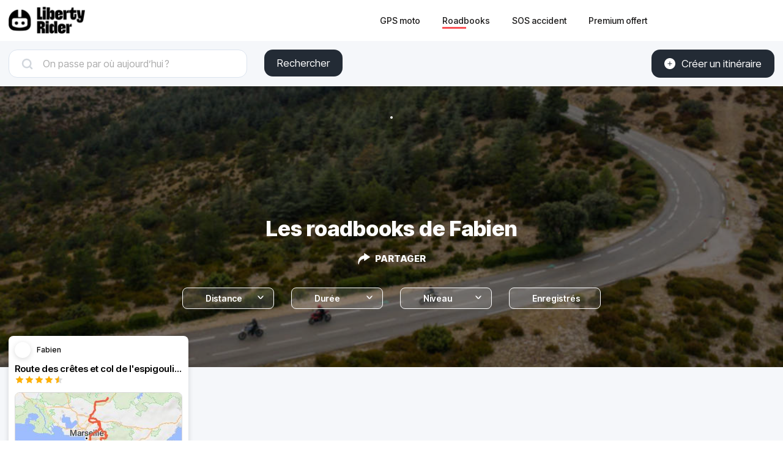

--- FILE ---
content_type: text/html; charset=utf-8
request_url: https://liberty-rider.com/fr/roadbooks/a/fc04f3ab-c5f6-4142-a998-fedf70d117a8
body_size: 41387
content:
<!DOCTYPE html><html lang="fr"><head><meta charSet="utf-8"/><meta name="viewport" content="width=device-width, initial-scale=1"/><link rel="preload" as="image" imageSrcSet="/_next/static/media/logo-without-text.18845bff.svg#48 1x, /_next/static/media/logo-without-text.18845bff.svg#96 2x"/><link rel="preload" as="image" imageSrcSet="/_next/image/?url=%2F_next%2Fstatic%2Fmedia%2Flogo-with-text.365fc9dd.webp&amp;w=128&amp;q=90 1x, /_next/image/?url=%2F_next%2Fstatic%2Fmedia%2Flogo-with-text.365fc9dd.webp&amp;w=256&amp;q=90 2x"/><link rel="preload" as="image" href="https://liberty-rider.net/cdn-cgi/image/f=auto,anim=false,fit=cover,dpr=1,h=22,w=22/https%3A%2F%2Fgraph.facebook.com%2F216477782240387%2Fpicture%3Ftype%3Dlarge"/><link rel="stylesheet" href="/_next/static/css/3a1f2d3844bf1c34.css" data-precedence="next"/><link rel="stylesheet" href="/_next/static/css/3c85f1a418dd1fd1.css" data-precedence="next"/><link rel="preload" as="script" fetchPriority="low" href="/_next/static/chunks/webpack-6dc83a205836dc19.js"/><script src="/_next/static/chunks/4bd1b696-a2a5811a6484086a.js" async=""></script><script src="/_next/static/chunks/726-92e55a19ab0c76f7.js" async=""></script><script src="/_next/static/chunks/main-app-589e01f6250ceedc.js" async=""></script><script src="/_next/static/chunks/84c12632-e4da187683994431.js" async=""></script><script src="/_next/static/chunks/4987-bda165820641d158.js" async=""></script><script src="/_next/static/chunks/448-ea95f14d7fb7deac.js" async=""></script><script src="/_next/static/chunks/6766-0f4481fff108d72e.js" async=""></script><script src="/_next/static/chunks/8536-eba2b8e723fc0938.js" async=""></script><script src="/_next/static/chunks/7732-665b3f293c46d9f7.js" async=""></script><script src="/_next/static/chunks/1834-e10b5ac4688ac2a1.js" async=""></script><script src="/_next/static/chunks/9694-b7b9cb3ea0f93387.js" async=""></script><script src="/_next/static/chunks/5627-738a1395ea9e0ae9.js" async=""></script><script src="/_next/static/chunks/5171-1be0fb08d8abd639.js" async=""></script><script src="/_next/static/chunks/5799-a61d34a48a939b17.js" async=""></script><script src="/_next/static/chunks/7890-6a461db93f39a9cf.js" async=""></script><script src="/_next/static/chunks/9562-a1a2d20329bef21a.js" async=""></script><script src="/_next/static/chunks/app/%5Blocale%5D/(roadbook)/layout-50c3f65282f9e5cd.js" async=""></script><script src="/_next/static/chunks/429-2bd5c874f06920ce.js" async=""></script><script src="/_next/static/chunks/app/%5Blocale%5D/(roadbook)/error-a2cf67241c7a03d6.js" async=""></script><script src="/_next/static/chunks/app/%5Blocale%5D/(roadbook)/(footer)/roadbooks/not-found-dfedd7d449fe9e51.js" async=""></script><script src="/_next/static/chunks/519-a003c13c6b777682.js" async=""></script><script src="/_next/static/chunks/app/%5Blocale%5D/(roadbook)/(footer)/roadbooks/(with-search-layout)/layout-0f3aa523a30e4c20.js" async=""></script><script src="/_next/static/chunks/4223-271242144908b944.js" async=""></script><script src="/_next/static/chunks/7504-926d9f1961e3b881.js" async=""></script><script src="/_next/static/chunks/app/global-error-576b15c024a6743d.js" async=""></script><script src="/_next/static/chunks/5254-167efcd42c287881.js" async=""></script><script src="/_next/static/chunks/8452-9ecdd3341cd568c1.js" async=""></script><script src="/_next/static/chunks/767-3392edbe3736168e.js" async=""></script><script src="/_next/static/chunks/3120-c880a7176c28c0e9.js" async=""></script><script src="/_next/static/chunks/app/%5Blocale%5D/(roadbook)/(footer)/roadbooks/(with-search-layout)/a/%5Bauthor%5D/page-b6b19d521bced526.js" async=""></script><script src="/_next/static/chunks/984-e900106fc4e627dc.js" async=""></script><script src="/_next/static/chunks/app/%5Blocale%5D/layout-ac81e1d881b68520.js" async=""></script><script src="/_next/static/chunks/app/%5Blocale%5D/(roadbook)/(footer)/layout-15d2a48285c0d39e.js" async=""></script><script src="/_next/static/chunks/app/%5Blocale%5D/error-0629521471c9bd46.js" async=""></script><script src="/_next/static/chunks/app/%5Blocale%5D/not-found-20896b7b26c40faa.js" async=""></script><meta name="next-size-adjust" content=""/><meta name="theme-color" content="#ff6259"/><title>Les roadbooks de Fabien</title><meta name="description" content="Ces itinéraires ont été publiés par Fabien pour régaler les motards et motardes."/><meta name="robots" content="index, follow"/><link rel="canonical" href="https://liberty-rider.com/fr/roadbooks/a/fc04f3ab-c5f6-4142-a998-fedf70d117a8"/><link rel="alternate" hrefLang="en" href="https://liberty-rider.com/en/roadbooks/a/fc04f3ab-c5f6-4142-a998-fedf70d117a8"/><link rel="alternate" hrefLang="nl" href="https://liberty-rider.com/nl/roadbooks/a/fc04f3ab-c5f6-4142-a998-fedf70d117a8"/><link rel="alternate" hrefLang="it" href="https://liberty-rider.com/it/roadbooks/a/fc04f3ab-c5f6-4142-a998-fedf70d117a8"/><meta property="og:title" content="Les roadbooks de Fabien"/><meta property="og:description" content="Ces itinéraires ont été publiés par Fabien pour régaler les motards et motardes."/><meta property="og:url" content="https://liberty-rider.com/fr/roadbooks/a/fc04f3ab-c5f6-4142-a998-fedf70d117a8"/><meta property="og:locale" content="fr"/><meta property="og:image:width" content="272"/><meta property="og:image:height" content="185"/><meta property="og:image" content="https://tiles.liberty-rider.com/styles/osm-liberty-curvature/static/auto/272x185.jpg?maxzoom=17&amp;linejoin=round&amp;linecap=round&amp;language=fr&amp;path=stroke%3A%23f4603e%7Cwidth%3A3%7Cenc%3Aur%7DiGadva%40vVkRnmAnt%40kTzW%7E%7B%40%7Eh%40l%7C%40ffB%40jsF%7C%7B%40pxOqKljBzh%40jcAhnDrt%40rLyYrmBxk%40dnFg_%40zdAnyAwu%40uvAom%40qK%7Ez%40pVly%40ltAziD%7EwBdvAnxEp%7E%40ac%40dpApc%40x%7B%40iHfw%40%7CaBdx%40%7Cc%40xr%40Sfa%40w_%40%7EkAaoD%7CFqqBxh%40%7Dj%40as%40keAoVggKng%40ag%40z%60CqC%60kC%7BfC%7Es%40eCnc%40ms%40tr%40pBvGys%40tbBq_Bax%40tmB%7DVt%7BCnx%40dl%40pi%40kp%40kAl%7C%40xg%40l%7E%40fi%40hSfWrgB_ShrAd%5CrJjpA%7E%7EBnf%40d%7EBdhAnjApy%40boDdgHuZdmBjdArwA%7By%40qUieCnRk%7B%40f%40b%7C%40vTbE%7CAsl%40dPdFxZuqJbcAilCuKgc%40rP_%5Ddf%40dAtIkl%40%7Dl%40%7BlDfhAuUtyBsgCnnAti%40gZhzBtRh_%40%7DAkR%7DQ_Pp%5Bkl%40%5BgiAsnAol%40kh%40x%7BAs%7B%40dw%40ad%40zKyn%40cEq_DefB%7DkB%60w%40iaAcCib%40%7CUqeBke%40z%40acEfRwa%40wRwXpi%40apAuZ%7DsApO%7EFwj%40cUqYkr%40wAbKmVhOw%60%40cW%7EApToFo%7C%40aZdaBaMem%40iPqg%40ac%40%7Dp%40hUn%7CBg%60Ar%5BhAjp%40_Yi%40i%40iLyh%40wr%40a%60BsJcf%40n%7B%40sFhjBn%40h%7DAz%5Bhe%40qjChhAky%40tdC%7DnHtYmaFdjAmOvvDmaD%60vDzIly%40yr%40znD%7CTa%40D%7CsDw%7C%40fdA%7D_Bkb%40aeAjYszAguE%7DaDenBqaAo%7CA__AoLgnAh_%40k%7BBfBolAwReUgi%40_Vvi%40_iDiq%40mk%40geAbHwtCgx%40yeN%7DAawFkz%40kiBc%7C%40ei%40jSyYklA%7Br%40gWtQ"/><meta property="og:image" content="https://liberty-rider.com/_next/static/media/og-image-default.fb214b8b.jpg"/><meta property="og:type" content="website"/><meta name="twitter:card" content="summary_large_image"/><meta name="twitter:site" content="@_LibertyRider_"/><meta name="twitter:site:id" content="3700636996"/><meta name="twitter:title" content="Les roadbooks de Fabien"/><meta name="twitter:description" content="Ces itinéraires ont été publiés par Fabien pour régaler les motards et motardes."/><meta name="twitter:image:width" content="272"/><meta name="twitter:image:height" content="185"/><meta name="twitter:image" content="https://tiles.liberty-rider.com/styles/osm-liberty-curvature/static/auto/272x185.jpg?maxzoom=17&amp;linejoin=round&amp;linecap=round&amp;language=fr&amp;path=stroke%3A%23f4603e%7Cwidth%3A3%7Cenc%3Aur%7DiGadva%40vVkRnmAnt%40kTzW%7E%7B%40%7Eh%40l%7C%40ffB%40jsF%7C%7B%40pxOqKljBzh%40jcAhnDrt%40rLyYrmBxk%40dnFg_%40zdAnyAwu%40uvAom%40qK%7Ez%40pVly%40ltAziD%7EwBdvAnxEp%7E%40ac%40dpApc%40x%7B%40iHfw%40%7CaBdx%40%7Cc%40xr%40Sfa%40w_%40%7EkAaoD%7CFqqBxh%40%7Dj%40as%40keAoVggKng%40ag%40z%60CqC%60kC%7BfC%7Es%40eCnc%40ms%40tr%40pBvGys%40tbBq_Bax%40tmB%7DVt%7BCnx%40dl%40pi%40kp%40kAl%7C%40xg%40l%7E%40fi%40hSfWrgB_ShrAd%5CrJjpA%7E%7EBnf%40d%7EBdhAnjApy%40boDdgHuZdmBjdArwA%7By%40qUieCnRk%7B%40f%40b%7C%40vTbE%7CAsl%40dPdFxZuqJbcAilCuKgc%40rP_%5Ddf%40dAtIkl%40%7Dl%40%7BlDfhAuUtyBsgCnnAti%40gZhzBtRh_%40%7DAkR%7DQ_Pp%5Bkl%40%5BgiAsnAol%40kh%40x%7BAs%7B%40dw%40ad%40zKyn%40cEq_DefB%7DkB%60w%40iaAcCib%40%7CUqeBke%40z%40acEfRwa%40wRwXpi%40apAuZ%7DsApO%7EFwj%40cUqYkr%40wAbKmVhOw%60%40cW%7EApToFo%7C%40aZdaBaMem%40iPqg%40ac%40%7Dp%40hUn%7CBg%60Ar%5BhAjp%40_Yi%40i%40iLyh%40wr%40a%60BsJcf%40n%7B%40sFhjBn%40h%7DAz%5Bhe%40qjChhAky%40tdC%7DnHtYmaFdjAmOvvDmaD%60vDzIly%40yr%40znD%7CTa%40D%7CsDw%7C%40fdA%7D_Bkb%40aeAjYszAguE%7DaDenBqaAo%7CA__AoLgnAh_%40k%7BBfBolAwReUgi%40_Vvi%40_iDiq%40mk%40geAbHwtCgx%40yeN%7DAawFkz%40kiBc%7C%40ei%40jSyYklA%7Br%40gWtQ"/><meta name="twitter:image" content="https://liberty-rider.com/_next/static/media/og-image-default.fb214b8b.jpg"/><link rel="icon" href="/favicon.ico" type="image/x-icon" sizes="32x32"/><script src="/_next/static/chunks/polyfills-42372ed130431b0a.js" noModule=""></script><style data-styled="" data-styled-version="6.1.19">.jAYOQZ{display:inline-flex;align-items:center;justify-content:center;user-select:none;padding:1rem 1.5rem;min-width:120px;background:#232B35;border-radius:1rem;border:transparent;font-weight:400;font-size:1.2rem;line-height:100%;text-align:center;color:#fff;cursor:pointer;transition:all 0.2s ease;}/*!sc*/
.jAYOQZ[disabled]{opacity:0.3;cursor:default;}/*!sc*/
.jAYOQZ:hover:not([disabled]){background:#1c222a;border:transparent;}/*!sc*/
.jAYOQZ:active:not([disabled]){opacity:0.7;}/*!sc*/
.jAYOQZ:focus:not([disabled]):not(:active){outline:none;box-shadow:0 0 0 3px #232b3533;}/*!sc*/
data-styled.g4[id="sc-f4ae03fb-0"]{content:"jAYOQZ,"}/*!sc*/
.eZDhfg{display:inline-flex;align-items:center;justify-content:center;user-select:none;padding:1rem 1.5rem;min-width:120px;background:#232B35;border-radius:1rem;border:transparent;font-weight:400;font-size:1.2rem;line-height:100%;text-align:center;color:#fff;cursor:pointer;transition:all 0.2s ease;}/*!sc*/
.eZDhfg[disabled]{opacity:0.3;cursor:default;}/*!sc*/
.eZDhfg:hover:not([disabled]){background:#1c222a;border:transparent;}/*!sc*/
.eZDhfg:active:not([disabled]){opacity:0.7;}/*!sc*/
.eZDhfg:focus:not([disabled]):not(:active){outline:none;box-shadow:0 0 0 3px #232b3533;}/*!sc*/
data-styled.g5[id="sc-f4ae03fb-1"]{content:"eZDhfg,"}/*!sc*/
.iXboCN{border-radius:50%;overflow:hidden;object-fit:cover;flex:none;box-shadow:0 2px 8px 0 rgb(0 0 0 / 15%);border:2px solid white;background-color:white;}/*!sc*/
@media (max-width:1023px){.iXboCN{max-width:100%;max-height:100%;}}/*!sc*/
data-styled.g58[id="sc-ac942082-0"]{content:"iXboCN,"}/*!sc*/
.bMKOHy{height:100%;background:transparent;border:none;display:flex;align-items:center;}/*!sc*/
data-styled.g74[id="sc-391268ad-0"]{content:"bMKOHy,"}/*!sc*/
.jMuENj{height:32px;width:40px;}/*!sc*/
.jMuENj div{position:absolute;height:3px;background:gray;opacity:1;margin-left:5px;margin-right:5px;width:30px;transform-origin:left center;transform:rotate(0deg);transition:0.25s ease-in-out;}/*!sc*/
data-styled.g75[id="sc-391268ad-1"]{content:"jMuENj,"}/*!sc*/
.dDYwak{margin-top:3.5px;transform:rotate(45deg);margin-left:9px;}/*!sc*/
data-styled.g76[id="sc-391268ad-2"]{content:"dDYwak,"}/*!sc*/
.gtzdNK{margin-top:14px;width:0%;opacity:0;}/*!sc*/
data-styled.g77[id="sc-391268ad-3"]{content:"gtzdNK,"}/*!sc*/
.eGxvjq{margin-top:24.5px;transform:rotate(-45deg);margin-left:9px;}/*!sc*/
data-styled.g78[id="sc-391268ad-4"]{content:"eGxvjq,"}/*!sc*/
.itlwob{width:190px;}/*!sc*/
data-styled.g79[id="sc-f715734a-0"]{content:"itlwob,"}/*!sc*/
@media (min-width:992px){.fFGhNV{display:none!important;}}/*!sc*/
data-styled.g82[id="sc-918ecb98-0"]{content:"fFGhNV,"}/*!sc*/
@media (min-width:992px){.fykIik{display:none!important;}}/*!sc*/
data-styled.g83[id="sc-918ecb98-1"]{content:"fykIik,"}/*!sc*/
@media (max-width:991px){.dHVgZy{display:none!important;}}/*!sc*/
data-styled.g84[id="sc-918ecb98-2"]{content:"dHVgZy,"}/*!sc*/
.gWwnMI{max-width:1290px;margin:0 auto;font-weight:500;}/*!sc*/
data-styled.g85[id="sc-918ecb98-3"]{content:"gWwnMI,"}/*!sc*/
.jLPaEF{height:67px;padding:0 1rem;display:flex;align-items:stretch;}/*!sc*/
.jLPaEF>*{display:flex;align-items:center;}/*!sc*/
data-styled.g86[id="sc-918ecb98-4"]{content:"jLPaEF,"}/*!sc*/
.jBhRpP{flex:1;}/*!sc*/
.jBhRpP a{display:inline-block;padding:10px 0;}/*!sc*/
data-styled.g87[id="sc-918ecb98-5"]{content:"jBhRpP,"}/*!sc*/
.cgblcz{font-size:14px;padding:10px 0;color:#1a1919;margin:0 5px;padding:0 13px;}/*!sc*/
@media (max-width:991px){.cgblcz{display:none!important;}}/*!sc*/
.cgblcz:hover{color:#ff6158;}/*!sc*/
data-styled.g89[id="sc-918ecb98-7"]{content:"cgblcz,"}/*!sc*/
.jnOYXm{font-size:14px;padding:10px 0;text-align:center;}/*!sc*/
@media (min-width:992px){.jnOYXm{text-align:right;}}/*!sc*/
data-styled.g90[id="sc-918ecb98-8"]{content:"jnOYXm,"}/*!sc*/
.hPrPKA{position:relative;}/*!sc*/
data-styled.g91[id="sc-918ecb98-9"]{content:"hPrPKA,"}/*!sc*/
.hQCIIs{height:3px;width:50%;background:#fb4f54;margin-top:3px;position:absolute;}/*!sc*/
data-styled.g92[id="sc-918ecb98-10"]{content:"hQCIIs,"}/*!sc*/
.fhJwsj{display:inline-flex;align-items:center;}/*!sc*/
data-styled.g95[id="sc-1b749530-0"]{content:"fhJwsj,"}/*!sc*/
.gTzmAQ{border-radius:4px;padding:7px 5px 7px 0;margin:0 5px;background-color:#1a1919;border-color:#1a1919;color:white;font-size:17px;}/*!sc*/
data-styled.g96[id="sc-1b749530-1"]{content:"gTzmAQ,"}/*!sc*/
:root{--toastify-color-success:#00BD9D!important;--toastify-color-error:#F45F63!important;--font-weight-medium:500;--font-weight-bold:600;--font-weight-extrabold:800;--page-side-padding:1rem;--scroll-to-top-margin:30px;}/*!sc*/
textarea{font-family:inherit;}/*!sc*/
html,body,div,span,applet,object,iframe,h1,h2,h3,h4,h5,h6,p,blockquote,pre,a,abbr,acronym,address,big,cite,code,del,dfn,em,img,ins,kbd,q,s,samp,small,strike,strong,sub,sup,tt,var,b,u,i,center,dl,dt,dd,ol,ul,li,fieldset,form,label,legend,table,caption,tbody,tfoot,thead,tr,th,td,article,aside,canvas,details,embed,figure,figcaption,footer,header,hgroup,menu,nav,output,ruby,section,summary,time,mark,audio,video,button,input{margin:0;padding:0;border:0;font-size:100%;font:inherit;vertical-align:baseline;}/*!sc*/
article,aside,details,figcaption,figure,footer,header,hgroup,menu,nav,section{display:block;}/*!sc*/
html{box-sizing:border-box;}/*!sc*/
main{padding-bottom:var(--scroll-to-top-margin);background-color:#f5f7fa;}/*!sc*/
*{box-sizing:inherit;}/*!sc*/
body{line-height:1;background:#ffffff;}/*!sc*/
ol,ul{list-style:none;}/*!sc*/
table{border-collapse:collapse;border-spacing:0;}/*!sc*/
button{cursor:pointer;background:none;}/*!sc*/
button,select{color:inherit;}/*!sc*/
a{text-decoration:none;}/*!sc*/
input:-webkit-autofill,input:-webkit-autofill:hover,input:-webkit-autofill:focus,input:-webkit-autofill:active{transition:background-color 5000000s ease-in-out 0s;}/*!sc*/
data-styled.g116[id="sc-global-llzNUb1"]{content:"sc-global-llzNUb1,"}/*!sc*/
html{font-size:14px;}/*!sc*/
data-styled.g219[id="sc-global-kgQgNJ1"]{content:"sc-global-kgQgNJ1,"}/*!sc*/
.bbfPpR{font-size:18px;font-weight:700;margin-bottom:14px;}/*!sc*/
data-styled.g220[id="sc-36056769-0"]{content:"bbfPpR,"}/*!sc*/
.hXmQNh{display:block;margin-bottom:19px;font-size:14px;}/*!sc*/
.hXmQNh,.hXmQNh:hover{font-weight:500;color:#ddd;}/*!sc*/
.hXmQNh:hover{text-decoration:underline;}/*!sc*/
data-styled.g221[id="sc-36056769-1"]{content:"hXmQNh,"}/*!sc*/
.jKexrc{max-width:33%;color:white;}/*!sc*/
data-styled.g222[id="sc-36056769-2"]{content:"jKexrc,"}/*!sc*/
.lehSAb{display:inline-block;font-weight:500;color:#ddd;padding:0 5px;min-width:48px;line-height:48px;}/*!sc*/
.lehSAb:hover{text-decoration:underline;color:#ddd;}/*!sc*/
data-styled.g223[id="sc-faf2f67b-0"]{content:"lehSAb,"}/*!sc*/
.cCbqrH{margin-top:60px;background:#1a1919;width:100%;}/*!sc*/
data-styled.g224[id="sc-aa5b0d73-0"]{content:"cCbqrH,"}/*!sc*/
@media (max-width:1023px){.gCJFId{min-height:277px;padding:2rem;}}/*!sc*/
@media (min-width:1024px){.gCJFId{max-width:1440px;display:flex;margin:0 auto;padding:4rem 0;}}/*!sc*/
data-styled.g225[id="sc-aa5b0d73-1"]{content:"gCJFId,"}/*!sc*/
.lddgSM{display:flex;}/*!sc*/
@media (max-width:1023px){.lddgSM{justify-content:center;flex-wrap:wrap;margin-top:2rem;margin-bottom:2rem;}}/*!sc*/
@media (min-width:621px) and (max-width:1023px){.lddgSM{margin-top:4rem;margin-bottom:4rem;}}/*!sc*/
@media (min-width:1024px){.lddgSM{flex-direction:column;font-size:17px;font-weight:600;}}/*!sc*/
data-styled.g226[id="sc-aa5b0d73-2"]{content:"lddgSM,"}/*!sc*/
@media (min-width:1024px){.idiOoD{width:75%;display:flex;justify-content:space-evenly;padding:2rem 2rem;}}/*!sc*/
@media (max-width:1023px){.idiOoD{display:none;}}/*!sc*/
data-styled.g227[id="sc-aa5b0d73-3"]{content:"idiOoD,"}/*!sc*/
@media (min-width:1024px){.LZLHN{width:25%;padding:2rem 2rem;}}/*!sc*/
data-styled.g228[id="sc-aa5b0d73-4"]{content:"LZLHN,"}/*!sc*/
.ktgOoL{display:flex;}/*!sc*/
@media (max-width:620px){.ktgOoL{justify-content:space-evenly;max-width:50%;margin:0 auto;}}/*!sc*/
@media (min-width:621px) and (max-width:1023px){.ktgOoL{justify-content:space-evenly;max-width:30%;margin:0 auto;}}/*!sc*/
@media (min-width:1024px){.ktgOoL{width:59%;justify-content:space-between;margin-top:5rem;}}/*!sc*/
data-styled.g229[id="sc-aa5b0d73-5"]{content:"ktgOoL,"}/*!sc*/
.dFOidP{color:white;}/*!sc*/
@media (min-width:1024px){.dFOidP{width:100%;font-size:13px;font-weight:500;line-height:1.25;margin-top:4rem;}}/*!sc*/
@media (min-width:621px) and (max-width:1023px){.dFOidP{display:flex;justify-content:space-evenly;margin-top:3rem;}}/*!sc*/
@media (max-width:620px){.dFOidP{display:flex;justify-content:space-evenly;margin-top:2rem;}}/*!sc*/
data-styled.g230[id="sc-aa5b0d73-6"]{content:"dFOidP,"}/*!sc*/
.iYjdQN{position:relative;display:inline-flex;width:80px;height:16px;}/*!sc*/
.iYjdQN:before,.iYjdQN:after{content:"";display:inline-block;width:100%;height:100%;position:absolute;left:0;background-repeat:repeat-x;background-size:16px 16px;pointer-events:none;}/*!sc*/
.iYjdQN:before{background-image:url('data:image/svg+xml;utf8,%3Csvg width="22" height="22" fill="none" xmlns="http://www.w3.org/2000/svg">%3Cpath fill-rule="evenodd" clip-rule="evenodd" d="M11 15.652l-5.562 2.876 1.062-6.09L2 8.123l6.219-.889L11 1.694l2.781 5.541L20 8.124l-4.5 4.313 1.062 6.091L11 15.652z" fill="%23D9D9D9"/>%3C/svg>');}/*!sc*/
.iYjdQN:after{background-image:url('data:image/svg+xml;utf8,%3Csvg width="22" height="22" fill="none" xmlns="http://www.w3.org/2000/svg">%3Cpath fill-rule="evenodd" clip-rule="evenodd" d="M11 15.652l-5.562 2.876 1.062-6.09L2 8.123l6.219-.889L11 1.694l2.781 5.541L20 8.124l-4.5 4.313 1.062 6.091L11 15.652z" fill="%23FFB000"/>%3C/svg>');width:90%;}/*!sc*/
data-styled.g308[id="sc-4cf14934-0"]{content:"iYjdQN,"}/*!sc*/
.kRcYLb{display:flex;justify-content:space-around;margin:10px 0;}/*!sc*/
data-styled.g387[id="sc-8ed01ea8-0"]{content:"kRcYLb,"}/*!sc*/
.iGmLll{font-size:10px;line-height:1.6;color:#666666;}/*!sc*/
data-styled.g388[id="sc-8ed01ea8-1"]{content:"iGmLll,"}/*!sc*/
.loORxD{font-weight:var(--font-weight-medium);line-height:1.2;font-size:13px;}/*!sc*/
data-styled.g389[id="sc-8ed01ea8-2"]{content:"loORxD,"}/*!sc*/
.HcIts{margin-top:10px;display:flex;}/*!sc*/
data-styled.g390[id="sc-246de9f6-0"]{content:"HcIts,"}/*!sc*/
.UoRJF{border-radius:4px;overflow:hidden;box-sizing:border-box;object-fit:cover;margin-right:10px;background-color:#f5f5f5;}/*!sc*/
.jmoZvE{border-radius:4px;overflow:hidden;box-sizing:border-box;object-fit:cover;margin-right:0;background-color:#f5f5f5;}/*!sc*/
data-styled.g391[id="sc-246de9f6-1"]{content:"UoRJF,jmoZvE,"}/*!sc*/
.cDyZke{display:flex;align-items:center;margin-bottom:10px;}/*!sc*/
data-styled.g392[id="sc-e544066b-0"]{content:"cDyZke,"}/*!sc*/
.fFNrFS{font-size:12px;font-weight:var(--font-weight-medium);line-height:1.2;text-overflow:ellipsis;overflow:hidden;white-space:nowrap;margin-left:10px;}/*!sc*/
data-styled.g393[id="sc-e544066b-1"]{content:"fFNrFS,"}/*!sc*/
.kkIoOz{display:block;cursor:pointer;border-radius:8px;color:#000000;background-color:#ffffff!important;box-shadow:0 2px 8px 0 rgba(0,0,0,0.15);padding:10px;width:294px;box-sizing:border-box;margin:var(--page-side-padding);}/*!sc*/
@media (max-width:424px){.kkIoOz{margin-right:0;}}/*!sc*/
.kkIoOz:hover>*{opacity:0.9;}/*!sc*/
.kkIoOz:active>*{opacity:0.7;}/*!sc*/
data-styled.g395[id="sc-6dcca701-0"]{content:"kkIoOz,"}/*!sc*/
.fzBaaF{font-size:15px;font-weight:var(--font-weight-bold);height:18px;text-overflow:ellipsis;overflow:hidden;white-space:nowrap;}/*!sc*/
data-styled.g396[id="sc-6dcca701-1"]{content:"fzBaaF,"}/*!sc*/
.dNeGpD{margin-top:10px;border:1px solid rgb(217,217,217);border-radius:8px;overflow:hidden;}/*!sc*/
data-styled.g397[id="sc-6dcca701-2"]{content:"dNeGpD,"}/*!sc*/
.lcJqOE{display:block;object-fit:cover;background-color:#f5f5f5;}/*!sc*/
data-styled.g398[id="sc-6dcca701-3"]{content:"lcJqOE,"}/*!sc*/
.iIpa-DQ{display:flex;align-items:center;border-radius:8px;cursor:pointer;height:35px;border:solid 1px #fff;color:#fff;background-color:#ffffff22;}/*!sc*/
data-styled.g488[id="sc-b9307fc7-0"]{content:"iIpa-DQ,"}/*!sc*/
.repHf{margin-left:11px;font-size:14px;font-weight:600;}/*!sc*/
data-styled.g489[id="sc-b9307fc7-1"]{content:"repHf,"}/*!sc*/
.fApCHA{visibility:hidden;margin-left:11px;}/*!sc*/
data-styled.g490[id="sc-b9307fc7-2"]{content:"fApCHA,"}/*!sc*/
.jUoipN{display:flex;align-items:center;cursor:pointer;color:#fff;padding:1em;}/*!sc*/
data-styled.g500[id="sc-c64cd78d-0"]{content:"jUoipN,"}/*!sc*/
.dakIya{font-size:15px;font-weight:600;margin-left:8px;}/*!sc*/
data-styled.g501[id="sc-c64cd78d-1"]{content:"dakIya,"}/*!sc*/
.hIVCPU{width:100%;position:relative;}/*!sc*/
data-styled.g505[id="sc-253efc56-0"]{content:"hIVCPU,"}/*!sc*/
.hVdffk{cursor:pointer;display:flex;align-items:center;height:35px;border-radius:8px;border:solid 1px #fff;color:#fff;background-color:#ffffff22;}/*!sc*/
data-styled.g506[id="sc-253efc56-1"]{content:"hVdffk,"}/*!sc*/
.bKUVZu{font-size:14px;font-weight:600;margin-left:11px;}/*!sc*/
data-styled.g507[id="sc-253efc56-2"]{content:"bKUVZu,"}/*!sc*/
.dGVYXX{visibility:hidden;margin-left:11px;}/*!sc*/
data-styled.g508[id="sc-253efc56-3"]{content:"dGVYXX,"}/*!sc*/
.dWqfbp{margin:0 15px 4px auto;transform:rotate(180deg) translateY(-0.25rem);}/*!sc*/
data-styled.g509[id="sc-253efc56-4"]{content:"dWqfbp,"}/*!sc*/
.djSxKM{display:flex;margin-bottom:44px;max-width:1290px;margin:0 auto;padding:1em var(--page-side-padding);}/*!sc*/
@media (max-width:1023px){.djSxKM{display:none!important;}}/*!sc*/
data-styled.g510[id="sc-939c202e-0"]{content:"djSxKM,"}/*!sc*/
.izxgnt{width:150px;margin-right:2rem;margin-right:2rem;}/*!sc*/
.bzabXR{width:150px;margin-right:2rem;margin-right:0;}/*!sc*/
data-styled.g511[id="sc-939c202e-1"]{content:"izxgnt,bzabXR,"}/*!sc*/
.odGDz{display:flex;justify-content:center;padding:0 var(--page-side-padding);}/*!sc*/
@media (min-width:1024px){.odGDz{display:none!important;}}/*!sc*/
data-styled.g512[id="sc-939c202e-2"]{content:"odGDz,"}/*!sc*/
@media (max-width:991px){.jrHfTX{display:none;}}/*!sc*/
data-styled.g513[id="sc-94d32e95-0"]{content:"jrHfTX,"}/*!sc*/
@media (min-width:992px){.kILiVn{display:none;}}/*!sc*/
data-styled.g514[id="sc-94d32e95-1"]{content:"kILiVn,"}/*!sc*/
.jVWYHE{color:#fa455c;opacity:0.3;margin-right:32px;}/*!sc*/
.jVWYHE:hover{color:#fa455c;}/*!sc*/
.gptGgr{color:#fa455c;opacity:0.3;margin-left:32px;}/*!sc*/
.gptGgr:hover{color:#fa455c;}/*!sc*/
data-styled.g516[id="sc-94d32e95-3"]{content:"jVWYHE,gptGgr,"}/*!sc*/
.gHqZzL{display:flex;justify-content:center;align-items:center;margin:2em auto;max-width:1290px;width:100vw;}/*!sc*/
data-styled.g517[id="sc-45341335-0"]{content:"gHqZzL,"}/*!sc*/
.kEZYCz{display:flex;justify-content:center;align-items:center;width:29px;height:29px;border-radius:3px;margin:0 7px;background-image:linear-gradient(219deg, #fb6145, #fa455c);border:inherit;color:white;}/*!sc*/
.kEZYCz:hover{border-color:inherit;color:white;}/*!sc*/
data-styled.g518[id="sc-45341335-1"]{content:"kEZYCz,"}/*!sc*/
@media (max-width:1023px){.XNPOO{max-width:332px;min-height:360px;margin:0 auto;}}/*!sc*/
@media (min-width:1024px){.XNPOO{max-width:1290px;margin:0 auto;display:flex;flex-wrap:wrap;}}/*!sc*/
data-styled.g519[id="sc-bfdf1c7c-0"]{content:"XNPOO,"}/*!sc*/
.biIkOt{display:flex;flex-direction:column;align-items:center;color:#fff;text-align:center;font-size:15px;background:url(/_next/static/media/default-background.f6fb2226.jpg) no-repeat center center/cover,#888;background-blend-mode:multiply;margin-bottom:-65px;}/*!sc*/
@media (max-width:1023px){.biIkOt{padding-top:30px;padding-bottom:50px;}}/*!sc*/
@media (min-width:1024px){.biIkOt{padding-top:40px;padding-bottom:80px;}}/*!sc*/
data-styled.g520[id="sc-583dd052-0"]{content:"biIkOt,"}/*!sc*/
.eYafnn{width:20vw;height:20vw;max-width:150px;max-height:150px;}/*!sc*/
data-styled.g522[id="sc-583dd052-2"]{content:"eYafnn,"}/*!sc*/
.fsaHkI{position:relative;align-items:center;display:flex;flex-direction:column;margin:0 var(--page-side-padding);max-width:100%;}/*!sc*/
@media (min-width:800px){.fsaHkI{max-width:800px;}}/*!sc*/
data-styled.g523[id="sc-583dd052-3"]{content:"fsaHkI,"}/*!sc*/
.khyRZA{width:100%;display:block;}/*!sc*/
data-styled.g524[id="sc-583dd052-4"]{content:"khyRZA,"}/*!sc*/
.buFPJc{margin-top:25px;margin-bottom:1rem;font-weight:var(--font-weight-extrabold);}/*!sc*/
@media (min-width:1024px){.buFPJc{font-size:35px;}}/*!sc*/
@media (max-width:1023px){.buFPJc{font-size:22px;}}/*!sc*/
data-styled.g525[id="sc-583dd052-5"]{content:"buFPJc,"}/*!sc*/
.dAeSH{margin-right:10px;}/*!sc*/
data-styled.g528[id="sc-d4d63a4d-0"]{content:"dAeSH,"}/*!sc*/
.iTtqiN{position:relative;display:flex;align-items:center;border:1px solid #dce4ef;border-radius:1rem 1rem 1rem 1rem;background:url(/_next/static/media/search.3c8f661d.svg) no-repeat scroll 20px 13px;background-color:#ffffff;padding-left:55px;padding-right:27px;margin-right:2em;z-index:1;}/*!sc*/
@media (min-width:1024px){.iTtqiN{width:390px;}}/*!sc*/
@media (max-width:1023px){.iTtqiN{left:var(--page-side-padding);right:var(--page-side-padding);}}/*!sc*/
data-styled.g529[id="sc-3f96e0a1-0"]{content:"iTtqiN,"}/*!sc*/
.ebbfHU{outline:none;border:none;color:#000000;height:44px;background:transparent;-webkit-appearance:none;appearance:none;}/*!sc*/
.ebbfHU,.ebbfHU::placeholder,.ebbfHU::-webkit-input-placeholder{line-height:44px;font-size:16px;}/*!sc*/
.ebbfHU::placeholder,.ebbfHU::-webkit-input-placeholder{opacity:0.6;}/*!sc*/
@media (min-width:1024px){.ebbfHU{width:300px;}}/*!sc*/
@media (max-width:1023px){.ebbfHU{width:100%;}}/*!sc*/
data-styled.g530[id="sc-3f96e0a1-1"]{content:"ebbfHU,"}/*!sc*/
@media (max-width:1023px){.kuWVid{display:none!important;}}/*!sc*/
data-styled.g535[id="sc-3f96e0a1-6"]{content:"kuWVid,"}/*!sc*/
.eQReLf{display:flex;padding:1rem 0;}/*!sc*/
@media (max-width:1023px){.eQReLf{flex-direction:column;}}/*!sc*/
@media (min-width:1024px){.eQReLf{max-width:1290px;margin:0 auto;padding:1rem var(--page-side-padding);}}/*!sc*/
data-styled.g536[id="sc-9ec8a39c-0"]{content:"eQReLf,"}/*!sc*/
.jPStqn{margin-left:auto;}/*!sc*/
@media (max-width:1023px){.jPStqn{display:none;}}/*!sc*/
data-styled.g537[id="sc-9ec8a39c-1"]{content:"jPStqn,"}/*!sc*/
.eflGLZ{position:relative;}/*!sc*/
data-styled.g566[id="sc-b235bd89-0"]{content:"eflGLZ,"}/*!sc*/
.NmHIJ{display:flex;align-items:center;flex-flow:row;font-weight:800;position:relative;cursor:pointer;}/*!sc*/
data-styled.g567[id="sc-ced941c4-0"]{content:"NmHIJ,"}/*!sc*/
.fWEbNe{margin-right:8px;}/*!sc*/
data-styled.g568[id="sc-ced941c4-1"]{content:"fWEbNe,"}/*!sc*/
.fzVldj{color:#fff;text-transform:uppercase;}/*!sc*/
data-styled.g569[id="sc-ced941c4-2"]{content:"fzVldj,"}/*!sc*/
.fTcwlu{display:flex;height:35px;overflow-x:auto;max-width:100%;padding:0 10px;margin-bottom:15px;}/*!sc*/
data-styled.g570[id="sc-ee0300b2-0"]{content:"fTcwlu,"}/*!sc*/
.cyvUlh{margin-bottom:30px;}/*!sc*/
@media (min-width:1024px){.cyvUlh{display:none;}}/*!sc*/
data-styled.g574[id="sc-ff200c08-0"]{content:"cyvUlh,"}/*!sc*/
</style><script>(window[Symbol.for("ApolloSSRDataTransport")] ??= []).push({"rehydrate":{"_R_fivb_":{"data":undefined,"loading":false,"networkStatus":7,"called":false},"_R_b5ubr5usntvivb_":{"data":undefined,"loading":false,"networkStatus":7,"called":false},"_R_av5ubt5ubr5usntvivb_":{"data":{"user":{"__typename":"User","id":"fc04f3ab-c5f6-4142-a998-fedf70d117a8","firstName":"Fabien","authoredRoadbooks":{"__typename":"RoadbookSearchResults","totalCount":1,"roadbooks":[{"__typename":"Roadbook","id":"802a4ea9-f96c-4730-8b98-23d06ea8a9aa","path":"provence-alpes-cote-d-azur/1458/route-des-cretes-et-col-de-lespigoulier","name":"Route des crêtes et col de l'espigoulier","distance":260076,"duration":16328,"difficulty":"BEGINNER","visibility":"PUBLIC","mapAbovePictures":"https://tiles.liberty-rider.com/styles/osm-liberty-curvature/static/auto/272x100.jpg?maxzoom=17\u0026linejoin=round\u0026linecap=round\u0026language=fr\u0026path=stroke%3A%23f4603e%7Cwidth%3A3%7Cenc%3Aur%7DiGadva%40vVkRnmAnt%40kTzW%7E%7B%40%7Eh%40l%7C%40ffB%40jsF%7C%7B%40pxOqKljBzh%40jcAhnDrt%40rLyYrmBxk%40dnFg_%40zdAnyAwu%40uvAom%40qK%7Ez%40pVly%40ltAziD%7EwBdvAnxEp%7E%40ac%40dpApc%40x%7B%40iHfw%40%7CaBdx%40%7Cc%40xr%40Sfa%40w_%40%7EkAaoD%7CFqqBxh%40%7Dj%40as%40keAoVggKng%40ag%40z%60CqC%60kC%7BfC%7Es%40eCnc%40ms%40tr%40pBvGys%40tbBq_Bax%40tmB%7DVt%7BCnx%40dl%40pi%40kp%40kAl%7C%40xg%40l%7E%40fi%40hSfWrgB_ShrAd%5CrJjpA%7E%7EBnf%40d%7EBdhAnjApy%40boDdgHuZdmBjdArwA%7By%40qUieCnRk%7B%40f%40b%7C%40vTbE%7CAsl%40dPdFxZuqJbcAilCuKgc%40rP_%5Ddf%40dAtIkl%40%7Dl%40%7BlDfhAuUtyBsgCnnAti%40gZhzBtRh_%40%7DAkR%7DQ_Pp%5Bkl%40%5BgiAsnAol%40kh%40x%7BAs%7B%40dw%40ad%40zKyn%40cEq_DefB%7DkB%60w%40iaAcCib%40%7CUqeBke%40z%40acEfRwa%40wRwXpi%40apAuZ%7DsApO%7EFwj%40cUqYkr%40wAbKmVhOw%60%40cW%7EApToFo%7C%40aZdaBaMem%40iPqg%40ac%40%7Dp%40hUn%7CBg%60Ar%5BhAjp%40_Yi%40i%40iLyh%40wr%40a%60BsJcf%40n%7B%40sFhjBn%40h%7DAz%5Bhe%40qjChhAky%40tdC%7DnHtYmaFdjAmOvvDmaD%60vDzIly%40yr%40znD%7CTa%40D%7CsDw%7C%40fdA%7D_Bkb%40aeAjYszAguE%7DaDenBqaAo%7CA__AoLgnAh_%40k%7BBfBolAwReUgi%40_Vvi%40_iDiq%40mk%40geAbHwtCgx%40yeN%7DAawFkz%40kiBc%7C%40ei%40jSyYklA%7Br%40gWtQ","mapWithoutPictures":"https://tiles.liberty-rider.com/styles/osm-liberty-curvature/static/auto/272x185.jpg?maxzoom=17\u0026linejoin=round\u0026linecap=round\u0026language=fr\u0026path=stroke%3A%23f4603e%7Cwidth%3A3%7Cenc%3Aur%7DiGadva%40vVkRnmAnt%40kTzW%7E%7B%40%7Eh%40l%7C%40ffB%40jsF%7C%7B%40pxOqKljBzh%40jcAhnDrt%40rLyYrmBxk%40dnFg_%40zdAnyAwu%40uvAom%40qK%7Ez%40pVly%40ltAziD%7EwBdvAnxEp%7E%40ac%40dpApc%40x%7B%40iHfw%40%7CaBdx%40%7Cc%40xr%40Sfa%40w_%40%7EkAaoD%7CFqqBxh%40%7Dj%40as%40keAoVggKng%40ag%40z%60CqC%60kC%7BfC%7Es%40eCnc%40ms%40tr%40pBvGys%40tbBq_Bax%40tmB%7DVt%7BCnx%40dl%40pi%40kp%40kAl%7C%40xg%40l%7E%40fi%40hSfWrgB_ShrAd%5CrJjpA%7E%7EBnf%40d%7EBdhAnjApy%40boDdgHuZdmBjdArwA%7By%40qUieCnRk%7B%40f%40b%7C%40vTbE%7CAsl%40dPdFxZuqJbcAilCuKgc%40rP_%5Ddf%40dAtIkl%40%7Dl%40%7BlDfhAuUtyBsgCnnAti%40gZhzBtRh_%40%7DAkR%7DQ_Pp%5Bkl%40%5BgiAsnAol%40kh%40x%7BAs%7B%40dw%40ad%40zKyn%40cEq_DefB%7DkB%60w%40iaAcCib%40%7CUqeBke%40z%40acEfRwa%40wRwXpi%40apAuZ%7DsApO%7EFwj%40cUqYkr%40wAbKmVhOw%60%40cW%7EApToFo%7C%40aZdaBaMem%40iPqg%40ac%40%7Dp%40hUn%7CBg%60Ar%5BhAjp%40_Yi%40i%40iLyh%40wr%40a%60BsJcf%40n%7B%40sFhjBn%40h%7DAz%5Bhe%40qjChhAky%40tdC%7DnHtYmaFdjAmOvvDmaD%60vDzIly%40yr%40znD%7CTa%40D%7CsDw%7C%40fdA%7D_Bkb%40aeAjYszAguE%7DaDenBqaAo%7CA__AoLgnAh_%40k%7BBfBolAwReUgi%40_Vvi%40_iDiq%40mk%40geAbHwtCgx%40yeN%7DAawFkz%40kiBc%7C%40ei%40jSyYklA%7Br%40gWtQ","createdAt":"2021-10-28T20:38:41.023Z","author":{"__typename":"User","id":"fc04f3ab-c5f6-4142-a998-fedf70d117a8","isCertified":false,"profilePictureUrl":"https://liberty-rider.net/cdn-cgi/image/f=auto,anim=false,fit=cover,dpr=1,h=22,w=22/https%3A%2F%2Fgraph.facebook.com%2F216477782240387%2Fpicture%3Ftype%3Dlarge","firstName":"Fabien"},"userPictures":[{"__typename":"RoadbookPicture","id":"8170c412-97e8-452f-b6b4-cf19bb3781b7","thumbnailUrl":"https://liberty-rider.net/cdn-cgi/image/f=auto,anim=false,fit=cover,dpr=1,h=75,w=132/https%3A%2F%2Ffirebasestorage.googleapis.com%2Fv0%2Fb%2Fproject-5067638840241668536.appspot.com%2Fo%2Froadbook_pictures%252F8170c412-97e8-452f-b6b4-cf19bb3781b7%3Falt%3Dmedia%26token%3Ddae410ae-616a-41fc-89b9-5907fe205786"},{"__typename":"RoadbookPicture","id":"1934559b-165c-464c-a823-a4e5ce682102","thumbnailUrl":"https://liberty-rider.net/cdn-cgi/image/f=auto,anim=false,fit=cover,dpr=1,h=75,w=132/https%3A%2F%2Ffirebasestorage.googleapis.com%2Fv0%2Fb%2Fproject-5067638840241668536.appspot.com%2Fo%2Froadbook_pictures%252F1934559b-165c-464c-a823-a4e5ce682102%3Falt%3Dmedia%26token%3Dbbcb2576-bfdc-44d8-9690-d778f56767ed"}],"communityRatings":{"__typename":"RoadbookRatings","globalRating":4.7}}]},"profilePictureUrl":"https://liberty-rider.net/cdn-cgi/image/f=auto,anim=false,fit=cover,dpr=1,h=150,w=150/https%3A%2F%2Fgraph.facebook.com%2F216477782240387%2Fpicture%3Ftype%3Dlarge","coverPictureUrl":null,"publicBiography":null,"isCertified":false,"profileLinks":{"__typename":"UserProfileLinks","youtubeHandle":null,"instagramHandle":null,"tiktokHandle":null,"facebookHandle":null,"personalWebsiteUrl":null}}},"networkStatus":7}},"events":[{"type":"started","options":{"variables":{"authorId":"fc04f3ab-c5f6-4142-a998-fedf70d117a8","filter":{"distance":[],"duration":[],"difficulty":[],"visibility":[],"onlyFavorites":false},"offset":0,"languageCode":"fr"},"skip":false,"fetchPolicy":"cache-first","query":"query roadbookAuthorPage($authorId:ID!$filter:RoadbookFilterInput!$offset:Int!$languageCode:String!){user(id:$authorId){id firstName ...RoadbookAuthorFragment ...ProfileLinksFragment authoredRoadbooks(limit:8 filter:$filter offset:$offset){...PaginatedRoadbooksFragment}}}fragment PaginatedRoadbooksFragment on RoadbookSearchResults{totalCount roadbooks{id ...RoadbookTileFragment}}fragment RoadbookTileFragment on Roadbook{id path name(languageCode:$languageCode)distance duration difficulty visibility mapAbovePictures:previewPictureUrl(width:272 height:100 languageCode:$languageCode)mapWithoutPictures:previewPictureUrl(width:272 height:185 languageCode:$languageCode)createdAt ...TileHeaderFragment author{id isCertified}userPictures(limit:2){id ...PicturePreviewFragment}communityRatings{globalRating}}fragment PicturePreviewFragment on RoadbookPicture{id thumbnailUrl(width:132 height:75)}fragment TileHeaderFragment on Roadbook{author{id profilePictureUrl(width:22 height:22)firstName}}fragment RoadbookAuthorFragment on User{firstName profilePictureUrl(width:150 height:150)coverPictureUrl(width:1440)publicBiography(languageCode:$languageCode)isCertified}fragment ProfileLinksFragment on User{id profileLinks{youtubeHandle instagramHandle tiktokHandle facebookHandle personalWebsiteUrl}}","notifyOnNetworkStatusChange":false,"nextFetchPolicy":undefined},"id":"d6e4e44f-979d-41f8-a680-e511a5bacfdd"},{"type":"next","value":{"data":{"user":{"__typename":"User","id":"fc04f3ab-c5f6-4142-a998-fedf70d117a8","firstName":"Fabien","authoredRoadbooks":{"__typename":"RoadbookSearchResults","totalCount":1,"roadbooks":[{"__typename":"Roadbook","id":"802a4ea9-f96c-4730-8b98-23d06ea8a9aa","path":"provence-alpes-cote-d-azur/1458/route-des-cretes-et-col-de-lespigoulier","name":"Route des crêtes et col de l'espigoulier","distance":260076,"duration":16328,"difficulty":"BEGINNER","visibility":"PUBLIC","mapAbovePictures":"https://tiles.liberty-rider.com/styles/osm-liberty-curvature/static/auto/272x100.jpg?maxzoom=17\u0026linejoin=round\u0026linecap=round\u0026language=fr\u0026path=stroke%3A%23f4603e%7Cwidth%3A3%7Cenc%3Aur%7DiGadva%40vVkRnmAnt%40kTzW%7E%7B%40%7Eh%40l%7C%40ffB%40jsF%7C%7B%40pxOqKljBzh%40jcAhnDrt%40rLyYrmBxk%40dnFg_%40zdAnyAwu%40uvAom%40qK%7Ez%40pVly%40ltAziD%7EwBdvAnxEp%7E%40ac%40dpApc%40x%7B%40iHfw%40%7CaBdx%40%7Cc%40xr%40Sfa%40w_%40%7EkAaoD%7CFqqBxh%40%7Dj%40as%40keAoVggKng%40ag%40z%60CqC%60kC%7BfC%7Es%40eCnc%40ms%40tr%40pBvGys%40tbBq_Bax%40tmB%7DVt%7BCnx%40dl%40pi%40kp%40kAl%7C%40xg%40l%7E%40fi%40hSfWrgB_ShrAd%5CrJjpA%7E%7EBnf%40d%7EBdhAnjApy%40boDdgHuZdmBjdArwA%7By%40qUieCnRk%7B%40f%40b%7C%40vTbE%7CAsl%40dPdFxZuqJbcAilCuKgc%40rP_%5Ddf%40dAtIkl%40%7Dl%40%7BlDfhAuUtyBsgCnnAti%40gZhzBtRh_%40%7DAkR%7DQ_Pp%5Bkl%40%5BgiAsnAol%40kh%40x%7BAs%7B%40dw%40ad%40zKyn%40cEq_DefB%7DkB%60w%40iaAcCib%40%7CUqeBke%40z%40acEfRwa%40wRwXpi%40apAuZ%7DsApO%7EFwj%40cUqYkr%40wAbKmVhOw%60%40cW%7EApToFo%7C%40aZdaBaMem%40iPqg%40ac%40%7Dp%40hUn%7CBg%60Ar%5BhAjp%40_Yi%40i%40iLyh%40wr%40a%60BsJcf%40n%7B%40sFhjBn%40h%7DAz%5Bhe%40qjChhAky%40tdC%7DnHtYmaFdjAmOvvDmaD%60vDzIly%40yr%40znD%7CTa%40D%7CsDw%7C%40fdA%7D_Bkb%40aeAjYszAguE%7DaDenBqaAo%7CA__AoLgnAh_%40k%7BBfBolAwReUgi%40_Vvi%40_iDiq%40mk%40geAbHwtCgx%40yeN%7DAawFkz%40kiBc%7C%40ei%40jSyYklA%7Br%40gWtQ","mapWithoutPictures":"https://tiles.liberty-rider.com/styles/osm-liberty-curvature/static/auto/272x185.jpg?maxzoom=17\u0026linejoin=round\u0026linecap=round\u0026language=fr\u0026path=stroke%3A%23f4603e%7Cwidth%3A3%7Cenc%3Aur%7DiGadva%40vVkRnmAnt%40kTzW%7E%7B%40%7Eh%40l%7C%40ffB%40jsF%7C%7B%40pxOqKljBzh%40jcAhnDrt%40rLyYrmBxk%40dnFg_%40zdAnyAwu%40uvAom%40qK%7Ez%40pVly%40ltAziD%7EwBdvAnxEp%7E%40ac%40dpApc%40x%7B%40iHfw%40%7CaBdx%40%7Cc%40xr%40Sfa%40w_%40%7EkAaoD%7CFqqBxh%40%7Dj%40as%40keAoVggKng%40ag%40z%60CqC%60kC%7BfC%7Es%40eCnc%40ms%40tr%40pBvGys%40tbBq_Bax%40tmB%7DVt%7BCnx%40dl%40pi%40kp%40kAl%7C%40xg%40l%7E%40fi%40hSfWrgB_ShrAd%5CrJjpA%7E%7EBnf%40d%7EBdhAnjApy%40boDdgHuZdmBjdArwA%7By%40qUieCnRk%7B%40f%40b%7C%40vTbE%7CAsl%40dPdFxZuqJbcAilCuKgc%40rP_%5Ddf%40dAtIkl%40%7Dl%40%7BlDfhAuUtyBsgCnnAti%40gZhzBtRh_%40%7DAkR%7DQ_Pp%5Bkl%40%5BgiAsnAol%40kh%40x%7BAs%7B%40dw%40ad%40zKyn%40cEq_DefB%7DkB%60w%40iaAcCib%40%7CUqeBke%40z%40acEfRwa%40wRwXpi%40apAuZ%7DsApO%7EFwj%40cUqYkr%40wAbKmVhOw%60%40cW%7EApToFo%7C%40aZdaBaMem%40iPqg%40ac%40%7Dp%40hUn%7CBg%60Ar%5BhAjp%40_Yi%40i%40iLyh%40wr%40a%60BsJcf%40n%7B%40sFhjBn%40h%7DAz%5Bhe%40qjChhAky%40tdC%7DnHtYmaFdjAmOvvDmaD%60vDzIly%40yr%40znD%7CTa%40D%7CsDw%7C%40fdA%7D_Bkb%40aeAjYszAguE%7DaDenBqaAo%7CA__AoLgnAh_%40k%7BBfBolAwReUgi%40_Vvi%40_iDiq%40mk%40geAbHwtCgx%40yeN%7DAawFkz%40kiBc%7C%40ei%40jSyYklA%7Br%40gWtQ","createdAt":"2021-10-28T20:38:41.023Z","author":{"__typename":"User","id":"fc04f3ab-c5f6-4142-a998-fedf70d117a8","isCertified":false,"profilePictureUrl":"https://liberty-rider.net/cdn-cgi/image/f=auto,anim=false,fit=cover,dpr=1,h=22,w=22/https%3A%2F%2Fgraph.facebook.com%2F216477782240387%2Fpicture%3Ftype%3Dlarge","firstName":"Fabien"},"userPictures":[{"__typename":"RoadbookPicture","id":"8170c412-97e8-452f-b6b4-cf19bb3781b7","thumbnailUrl":"https://liberty-rider.net/cdn-cgi/image/f=auto,anim=false,fit=cover,dpr=1,h=75,w=132/https%3A%2F%2Ffirebasestorage.googleapis.com%2Fv0%2Fb%2Fproject-5067638840241668536.appspot.com%2Fo%2Froadbook_pictures%252F8170c412-97e8-452f-b6b4-cf19bb3781b7%3Falt%3Dmedia%26token%3Ddae410ae-616a-41fc-89b9-5907fe205786"},{"__typename":"RoadbookPicture","id":"1934559b-165c-464c-a823-a4e5ce682102","thumbnailUrl":"https://liberty-rider.net/cdn-cgi/image/f=auto,anim=false,fit=cover,dpr=1,h=75,w=132/https%3A%2F%2Ffirebasestorage.googleapis.com%2Fv0%2Fb%2Fproject-5067638840241668536.appspot.com%2Fo%2Froadbook_pictures%252F1934559b-165c-464c-a823-a4e5ce682102%3Falt%3Dmedia%26token%3Dbbcb2576-bfdc-44d8-9690-d778f56767ed"}],"communityRatings":{"__typename":"RoadbookRatings","globalRating":4.7}}]},"profilePictureUrl":"https://liberty-rider.net/cdn-cgi/image/f=auto,anim=false,fit=cover,dpr=1,h=150,w=150/https%3A%2F%2Fgraph.facebook.com%2F216477782240387%2Fpicture%3Ftype%3Dlarge","coverPictureUrl":null,"publicBiography":null,"isCertified":false,"profileLinks":{"__typename":"UserProfileLinks","youtubeHandle":null,"instagramHandle":null,"tiktokHandle":null,"facebookHandle":null,"personalWebsiteUrl":null}}}},"id":"d6e4e44f-979d-41f8-a680-e511a5bacfdd"},{"type":"completed","id":"d6e4e44f-979d-41f8-a680-e511a5bacfdd"}]})</script></head><body class="__className_59bb97"><div hidden=""><!--$--><!--/$--></div><script type="application/ld+json">{"@context":"http://schema.org/","@type":"Product","brand":"Liberty Rider","name":"Balades moto : trouver, lancer ou créer le meilleur road book","image":"/_next/static/media/og-image-default.fb214b8b.jpg","description":"Trouver la balade moto idéale en fonction des critères, distance, durée, lieu et niveau. Créer ou lancer un roadbook dans le GPS de l’application moto."}</script><style>#nprogress{pointer-events:none}#nprogress .bar{background:#FF6158;position:fixed;z-index:1600;top: 0;left:0;width:100%;height:3px}#nprogress .peg{display:block;position:absolute;right:0;width:100px;height:100%;;opacity:1;-webkit-transform:rotate(3deg) translate(0px,-4px);-ms-transform:rotate(3deg) translate(0px,-4px);transform:rotate(3deg) translate(0px,-4px)}#nprogress .spinner{display:block;position:fixed;z-index:1600;top: 15px;right:15px}#nprogress .spinner-icon{width:18px;height:18px;box-sizing:border-box;border:2px solid transparent;border-top-color:#FF6158;border-left-color:#FF6158;border-radius:50%;-webkit-animation:nprogress-spinner 400ms linear infinite;animation:nprogress-spinner 400ms linear infinite}.nprogress-custom-parent{overflow:hidden;position:relative}.nprogress-custom-parent #nprogress .bar,.nprogress-custom-parent #nprogress .spinner{position:absolute}@-webkit-keyframes nprogress-spinner{0%{-webkit-transform:rotate(0deg)}100%{-webkit-transform:rotate(360deg)}}@keyframes nprogress-spinner{0%{transform:rotate(0deg)}100%{transform:rotate(360deg)}}</style><section class="Toastify" aria-live="polite" aria-atomic="false" aria-relevant="additions text" aria-label="Notifications Alt+T"></section><!--$?--><template id="B:0"></template><header class="sc-918ecb98-3 gWwnMI"><div class="sc-918ecb98-4 jLPaEF"></div></header><!--/$--><main><div class="sc-9ec8a39c-0 eQReLf"><div role="combobox" aria-expanded="false" aria-haspopup="listbox" aria-labelledby="autocomplete-label"><label aria-label="Rechercher" for="autocomplete-input" id="autocomplete-label" class="sc-3f96e0a1-0 iTtqiN"><input placeholder="On passe par où aujourd’hui ?" aria-label="On passe par où aujourd’hui ?" type="search" aria-autocomplete="list" aria-labelledby="autocomplete-label" autoComplete="off" id="autocomplete-input" class="sc-3f96e0a1-1 ebbfHU" value=""/></label></div><div><button type="button" class="sc-f4ae03fb-0 sc-3f96e0a1-6 jAYOQZ kuWVid">Rechercher</button></div><div class="sc-9ec8a39c-1 jPStqn"><a class="sc-f4ae03fb-1 eZDhfg" href="/fr/roadbooks/edit"><svg xmlns="http://www.w3.org/2000/svg" fill="none" width="18" height="18" viewBox="0 0 35 35" class="sc-d4d63a4d-0 dAeSH"><path fill="#fff" fill-rule="evenodd" d="M35 17.5C35 27.165 27.165 35 17.5 35S0 27.165 0 17.5 7.835 0 17.5 0 35 7.835 35 17.5zm-18.5-6.011a.99.99 0 0 1 .989-.989c.558 0 1.011.453 1.011 1.011V16.5h5.011a.99.99 0 0 1 .989.989c0 .558-.453 1.011-1.011 1.011H18.5v5a1 1 0 1 1-2 0v-5h-5a1 1 0 1 1 0-2h5v-5.011z" clip-rule="evenodd"></path></svg>Créer un itinéraire</a></div></div><div class="sc-583dd052-0 biIkOt"><div class="sc-583dd052-3 fsaHkI"><div class="sc-b235bd89-0 eflGLZ"><div class="sc-583dd052-2 eYafnn"><img alt="" loading="lazy" width="150" height="150" decoding="async" data-nimg="1" class="sc-ac942082-0 iXboCN" style="color:transparent" src="https://liberty-rider.net/cdn-cgi/image/f=auto,anim=false,fit=cover,dpr=1,h=150,w=150/https%3A%2F%2Fgraph.facebook.com%2F216477782240387%2Fpicture%3Ftype%3Dlarge"/></div></div><h1 class="sc-583dd052-4 sc-583dd052-5 khyRZA buFPJc">Les roadbooks de Fabien</h1></div><div class="sc-ee0300b2-0 fTcwlu"><button type="button" class="sc-ced941c4-0 NmHIJ"><svg width="20" height="20" viewBox="0 0 24 23" xmlns="http://www.w3.org/2000/svg" style="fill:#fff" class="sc-ced941c4-1 fWEbNe"><path d="M23.4046 8L12.9046 1V5C0.904568 7.4 0.237901 17.3333 1.40457 22C3.00457 12.8 9.7379 10.8333 12.9046 11V15L23.4046 8Z"></path><path d="M12.9046 1L13.1819 0.583975C13.0285 0.481689 12.8312 0.472153 12.6686 0.559163C12.5061 0.646172 12.4046 0.815602 12.4046 1L12.9046 1ZM23.4046 8L23.6819 8.41603C23.821 8.32329 23.9046 8.16718 23.9046 8C23.9046 7.83282 23.821 7.67671 23.6819 7.58397L23.4046 8ZM12.9046 15H12.4046C12.4046 15.1844 12.5061 15.3538 12.6686 15.4408C12.8312 15.5278 13.0285 15.5183 13.1819 15.416L12.9046 15ZM12.9046 11H13.4046C13.4046 10.7341 13.1964 10.5147 12.9308 10.5007L12.9046 11ZM1.40457 22L0.919497 22.1213C0.976793 22.3505 1.18668 22.5083 1.42276 22.4997C1.65884 22.4911 1.8567 22.3184 1.89717 22.0857L1.40457 22ZM12.9046 5L13.0026 5.49029C13.2363 5.44355 13.4046 5.23834 13.4046 5H12.9046ZM12.6272 1.41603L23.1272 8.41603L23.6819 7.58397L13.1819 0.583975L12.6272 1.41603ZM23.1272 7.58397L12.6272 14.584L13.1819 15.416L23.6819 8.41603L23.1272 7.58397ZM13.4046 15V11H12.4046V15H13.4046ZM12.9308 10.5007C11.2441 10.4119 8.65574 10.8886 6.27729 12.58C3.88389 14.2821 1.73305 17.1931 0.911962 21.9143L1.89717 22.0857C2.67609 17.6069 4.69192 14.9346 6.85684 13.395C9.03673 11.8447 11.3984 11.4214 12.8783 11.4993L12.9308 10.5007ZM1.88964 21.8787C1.32698 19.6281 1.20838 16.0975 2.67273 12.8558C4.12329 9.64473 7.15119 6.66058 13.0026 5.49029L12.8065 4.50971C6.65795 5.73942 3.35251 8.92193 1.7614 12.4442C0.184085 15.9359 0.31549 19.7052 0.919497 22.1213L1.88964 21.8787ZM13.4046 5V1H12.4046V5H13.4046Z"></path></svg><span class="sc-ced941c4-2 fzVldj">Partager</span></button></div><div class="sc-939c202e-0 djSxKM"><div class="sc-939c202e-1 izxgnt"><div class="sc-253efc56-0 hIVCPU"><div class="sc-253efc56-1 hVdffk"><img alt="" loading="lazy" width="15" height="15" decoding="async" data-nimg="1" class="sc-253efc56-3 dGVYXX" style="color:transparent" srcSet="/_next/static/media/box-checked.e767f805.svg#16 1x, /_next/static/media/box-checked.e767f805.svg#32 2x" src="/_next/static/media/box-checked.e767f805.svg#32"/><div class="sc-253efc56-2 bKUVZu">Distance</div><div class="sc-253efc56-4 dWqfbp"><svg xmlns="http://www.w3.org/2000/svg" width="12" height="5" viewBox="0 0 7 3"><path fill="none" fill-rule="evenodd" stroke="#fff" stroke-linecap="round" stroke-linejoin="round" d="M1 3l2.5-3L6 3"></path></svg></div></div></div></div><div class="sc-939c202e-1 izxgnt"><div class="sc-253efc56-0 hIVCPU"><div class="sc-253efc56-1 hVdffk"><img alt="" loading="lazy" width="15" height="15" decoding="async" data-nimg="1" class="sc-253efc56-3 dGVYXX" style="color:transparent" srcSet="/_next/static/media/box-checked.e767f805.svg#16 1x, /_next/static/media/box-checked.e767f805.svg#32 2x" src="/_next/static/media/box-checked.e767f805.svg#32"/><div class="sc-253efc56-2 bKUVZu">Durée</div><div class="sc-253efc56-4 dWqfbp"><svg xmlns="http://www.w3.org/2000/svg" width="12" height="5" viewBox="0 0 7 3"><path fill="none" fill-rule="evenodd" stroke="#fff" stroke-linecap="round" stroke-linejoin="round" d="M1 3l2.5-3L6 3"></path></svg></div></div></div></div><div class="sc-939c202e-1 izxgnt"><div class="sc-253efc56-0 hIVCPU"><div class="sc-253efc56-1 hVdffk"><img alt="" loading="lazy" width="15" height="15" decoding="async" data-nimg="1" class="sc-253efc56-3 dGVYXX" style="color:transparent" srcSet="/_next/static/media/box-checked.e767f805.svg#16 1x, /_next/static/media/box-checked.e767f805.svg#32 2x" src="/_next/static/media/box-checked.e767f805.svg#32"/><div class="sc-253efc56-2 bKUVZu">Niveau</div><div class="sc-253efc56-4 dWqfbp"><svg xmlns="http://www.w3.org/2000/svg" width="12" height="5" viewBox="0 0 7 3"><path fill="none" fill-rule="evenodd" stroke="#fff" stroke-linecap="round" stroke-linejoin="round" d="M1 3l2.5-3L6 3"></path></svg></div></div></div></div><div class="sc-939c202e-1 bzabXR"><div class="sc-b9307fc7-0 iIpa-DQ"><img alt="" loading="lazy" width="15" height="15" decoding="async" data-nimg="1" class="sc-b9307fc7-2 fApCHA" style="color:transparent" srcSet="/_next/static/media/box-checked.e767f805.svg#16 1x, /_next/static/media/box-checked.e767f805.svg#32 2x" src="/_next/static/media/box-checked.e767f805.svg#32"/><div class="sc-b9307fc7-1 repHf">Enregistrés</div></div></div></div><div class="sc-939c202e-2 odGDz"><div class="sc-c64cd78d-0 jUoipN"><svg width="19" height="15" viewBox="0 0 19 15" fill="none" xmlns="http://www.w3.org/2000/svg"><rect width="19" height="3.75" rx="1.875" fill="currentColor"></rect><rect y="5.625" width="14.25" height="3.75" rx="1.875" fill="currentColor"></rect><rect y="11.25" width="7.91667" height="3.75" rx="1.875" fill="currentColor"></rect></svg><div class="sc-c64cd78d-1 dakIya">Filtrer</div></div></div><div class="sc-ff200c08-0 cyvUlh"><a class="sc-f4ae03fb-1 eZDhfg" href="/fr/roadbooks/edit"><svg xmlns="http://www.w3.org/2000/svg" fill="none" width="18" height="18" viewBox="0 0 35 35" class="sc-d4d63a4d-0 dAeSH"><path fill="#fff" fill-rule="evenodd" d="M35 17.5C35 27.165 27.165 35 17.5 35S0 27.165 0 17.5 7.835 0 17.5 0 35 7.835 35 17.5zm-18.5-6.011a.99.99 0 0 1 .989-.989c.558 0 1.011.453 1.011 1.011V16.5h5.011a.99.99 0 0 1 .989.989c0 .558-.453 1.011-1.011 1.011H18.5v5a1 1 0 1 1-2 0v-5h-5a1 1 0 1 1 0-2h5v-5.011z" clip-rule="evenodd"></path></svg>Créer un itinéraire</a></div></div><div class="sc-bfdf1c7c-0 XNPOO"><a class="sc-6dcca701-0 kkIoOz" href="/fr/roadbooks/provence-alpes-cote-d-azur/1458/route-des-cretes-et-col-de-lespigoulier"><div class="sc-e544066b-0 cDyZke"><img alt="" width="26" height="26" decoding="async" data-nimg="1" class="sc-ac942082-0 iXboCN" style="color:transparent" src="https://liberty-rider.net/cdn-cgi/image/f=auto,anim=false,fit=cover,dpr=1,h=22,w=22/https%3A%2F%2Fgraph.facebook.com%2F216477782240387%2Fpicture%3Ftype%3Dlarge"/><div class="sc-e544066b-1 fFNrFS">Fabien</div></div><h3 class="sc-6dcca701-1 fzBaaF">Route des crêtes et col de l&#x27;espigoulier</h3><div role="img" title="4.7 sur 5 étoiles" class="sc-4cf14934-0 iYjdQN"></div><div class="sc-6dcca701-2 dNeGpD"><img alt="" loading="lazy" width="272" height="100" decoding="async" data-nimg="1" class="sc-6dcca701-3 lcJqOE" style="color:transparent" src="https://tiles.liberty-rider.com/styles/osm-liberty-curvature/static/auto/272x100.jpg?maxzoom=17&amp;linejoin=round&amp;linecap=round&amp;language=fr&amp;path=stroke%3A%23f4603e%7Cwidth%3A3%7Cenc%3Aur%7DiGadva%40vVkRnmAnt%40kTzW%7E%7B%40%7Eh%40l%7C%40ffB%40jsF%7C%7B%40pxOqKljBzh%40jcAhnDrt%40rLyYrmBxk%40dnFg_%40zdAnyAwu%40uvAom%40qK%7Ez%40pVly%40ltAziD%7EwBdvAnxEp%7E%40ac%40dpApc%40x%7B%40iHfw%40%7CaBdx%40%7Cc%40xr%40Sfa%40w_%40%7EkAaoD%7CFqqBxh%40%7Dj%40as%40keAoVggKng%40ag%40z%60CqC%60kC%7BfC%7Es%40eCnc%40ms%40tr%40pBvGys%40tbBq_Bax%40tmB%7DVt%7BCnx%40dl%40pi%40kp%40kAl%7C%40xg%40l%7E%40fi%40hSfWrgB_ShrAd%5CrJjpA%7E%7EBnf%40d%7EBdhAnjApy%40boDdgHuZdmBjdArwA%7By%40qUieCnRk%7B%40f%40b%7C%40vTbE%7CAsl%40dPdFxZuqJbcAilCuKgc%40rP_%5Ddf%40dAtIkl%40%7Dl%40%7BlDfhAuUtyBsgCnnAti%40gZhzBtRh_%40%7DAkR%7DQ_Pp%5Bkl%40%5BgiAsnAol%40kh%40x%7BAs%7B%40dw%40ad%40zKyn%40cEq_DefB%7DkB%60w%40iaAcCib%40%7CUqeBke%40z%40acEfRwa%40wRwXpi%40apAuZ%7DsApO%7EFwj%40cUqYkr%40wAbKmVhOw%60%40cW%7EApToFo%7C%40aZdaBaMem%40iPqg%40ac%40%7Dp%40hUn%7CBg%60Ar%5BhAjp%40_Yi%40i%40iLyh%40wr%40a%60BsJcf%40n%7B%40sFhjBn%40h%7DAz%5Bhe%40qjChhAky%40tdC%7DnHtYmaFdjAmOvvDmaD%60vDzIly%40yr%40znD%7CTa%40D%7CsDw%7C%40fdA%7D_Bkb%40aeAjYszAguE%7DaDenBqaAo%7CA__AoLgnAh_%40k%7BBfBolAwReUgi%40_Vvi%40_iDiq%40mk%40geAbHwtCgx%40yeN%7DAawFkz%40kiBc%7C%40ei%40jSyYklA%7Br%40gWtQ"/><div class="sc-8ed01ea8-0 kRcYLb"><div><div class="sc-8ed01ea8-1 iGmLll">Distance</div><div class="sc-8ed01ea8-2 loORxD">260 km</div></div><div><div class="sc-8ed01ea8-1 iGmLll">Durée</div><div class="sc-8ed01ea8-2 loORxD">4h32</div></div><div><div class="sc-8ed01ea8-1 iGmLll">Niveau</div><div class="sc-8ed01ea8-2 loORxD">Débutant</div></div></div></div><div class="sc-246de9f6-0 HcIts"><img alt="" loading="lazy" width="132" height="75" decoding="async" data-nimg="1" class="sc-246de9f6-1 UoRJF" style="color:transparent" src="https://liberty-rider.net/cdn-cgi/image/f=auto,anim=false,fit=cover,dpr=1,h=75,w=132/https%3A%2F%2Ffirebasestorage.googleapis.com%2Fv0%2Fb%2Fproject-5067638840241668536.appspot.com%2Fo%2Froadbook_pictures%252F8170c412-97e8-452f-b6b4-cf19bb3781b7%3Falt%3Dmedia%26token%3Ddae410ae-616a-41fc-89b9-5907fe205786"/><img alt="" loading="lazy" width="132" height="75" decoding="async" data-nimg="1" class="sc-246de9f6-1 jmoZvE" style="color:transparent" src="https://liberty-rider.net/cdn-cgi/image/f=auto,anim=false,fit=cover,dpr=1,h=75,w=132/https%3A%2F%2Ffirebasestorage.googleapis.com%2Fv0%2Fb%2Fproject-5067638840241668536.appspot.com%2Fo%2Froadbook_pictures%252F1934559b-165c-464c-a823-a4e5ce682102%3Falt%3Dmedia%26token%3Dbbcb2576-bfdc-44d8-9690-d778f56767ed"/></div></a></div><div class="sc-45341335-0 gHqZzL"><div class="sc-94d32e95-3 jVWYHE">❮ <span class="sc-94d32e95-1 kILiVn">Préc</span><span class="sc-94d32e95-0 jrHfTX">Précédent</span></div><a class="sc-45341335-1 kEZYCz" href="?">1</a><div class="sc-94d32e95-3 gptGgr"><span class="sc-94d32e95-1 kILiVn">Suiv</span><span class="sc-94d32e95-0 jrHfTX">Suivant</span> ❯</div></div><!--$--><!--/$--></main><div class="sc-aa5b0d73-0 cCbqrH"><div class="sc-aa5b0d73-1 gCJFId"><div class="sc-aa5b0d73-3 idiOoD"><div class="sc-36056769-2 jKexrc"><h3 class="sc-36056769-0 bbfPpR">Les balades par les experts</h3><a class="sc-36056769-1 hXmQNh" href="/fr/roadbooks/p/dafy">Balades de Dafy</a><a class="sc-36056769-1 hXmQNh" href="/fr/roadbooks/p/guide-road-trips-a-moto">Balades de Le guide &quot;Road Trips à moto&quot;</a><a class="sc-36056769-1 hXmQNh" href="/fr/roadbooks/p/roadtrip-magazine">Balades de Roadtrip Magazine</a><a class="sc-36056769-1 hXmQNh" href="/fr/roadbooks/p/pv-group">Balades de P&amp;V</a><a class="sc-36056769-1 hXmQNh" href="/fr/roadbooks/p/vivium">Balades de Vivium</a><a class="sc-36056769-1 hXmQNh" href="/fr/roadbooks/p/moto-excape">Balades de Moto Excape</a><a class="sc-36056769-1 hXmQNh" href="/fr/roadbooks/p/highside">Balades de High Side</a></div><div class="sc-36056769-2 jKexrc"><h3 class="sc-36056769-0 bbfPpR">Les balades par lieu</h3><a class="sc-36056769-1 hXmQNh" href="/fr/roadbooks/france">Balades moto France</a><a class="sc-36056769-1 hXmQNh" href="/fr/roadbooks/auvergne-rhone-alpes">Balades moto Auvergne-Rhône-Alpes</a><a class="sc-36056769-1 hXmQNh" href="/fr/roadbooks/occitanie">Balades moto Occitanie</a><a class="sc-36056769-1 hXmQNh" href="/fr/roadbooks/provence-alpes-cote-d-azur">Balades moto Provence-Alpes-Côte d&#x27;Azur</a><a class="sc-36056769-1 hXmQNh" href="/fr/roadbooks/auvergne-rhone-alpes/isere/grenoble">Balades moto Grenoble</a><a class="sc-36056769-1 hXmQNh" href="/fr/roadbooks/nouvelle-aquitaine">Balades moto Nouvelle-Aquitaine</a><a class="sc-36056769-1 hXmQNh" href="/fr/roadbooks/grand-est">Balades moto Grand Est</a><a class="sc-36056769-1 hXmQNh" href="/fr/roadbooks/ile-de-france/paris">Balades moto Paris</a><a class="sc-36056769-1 hXmQNh" href="/fr/roadbooks/occitanie/herault/montpellier">Balades moto Montpellier</a><a class="sc-36056769-1 hXmQNh" href="/fr/roadbooks/bourgogne-franche-comte">Balades moto Bourgogne-Franche-Comté</a></div><div class="sc-36056769-2 jKexrc"><div class="sc-36056769-0 bbfPpR"> </div><a class="sc-36056769-1 hXmQNh" href="/fr/roadbooks/italia">Balades moto Italie</a><a class="sc-36056769-1 hXmQNh" href="/fr/roadbooks/hauts-de-france">Balades moto Hauts-de-France</a><a class="sc-36056769-1 hXmQNh" href="/fr/roadbooks/occitanie/haute-garonne/toulouse">Balades moto Toulouse</a><a class="sc-36056769-1 hXmQNh" href="/fr/roadbooks/ile-de-france">Balades moto Île-de-France</a><a class="sc-36056769-1 hXmQNh" href="/fr/roadbooks/normandie">Balades moto Normandie</a><a class="sc-36056769-1 hXmQNh" href="/fr/roadbooks/pays-de-la-loire">Balades moto Pays de la Loire</a><a class="sc-36056769-1 hXmQNh" href="/fr/roadbooks/belgium">Balades moto Belgique</a><a class="sc-36056769-1 hXmQNh" href="/fr/roadbooks/bretagne">Balades moto Bretagne</a><a class="sc-36056769-1 hXmQNh" href="/fr/roadbooks/pays-de-la-loire/loire-atlantique/nantes">Balades moto Nantes</a><a class="sc-36056769-1 hXmQNh" href="/fr/roadbooks/belgium/wallonie">Balades moto Wallonie</a></div></div><div class="sc-aa5b0d73-4 LZLHN"><div class="sc-aa5b0d73-2 lddgSM"><a href="https://libertyriderhelp.zendesk.com/hc/fr" class="sc-faf2f67b-0 lehSAb">Aide</a><a href="mailto:contact@liberty-rider.com" class="sc-faf2f67b-0 lehSAb">Contact</a><a href="/blog" class="sc-faf2f67b-0 lehSAb">Blog</a><a href="https://liberty-rider.com/fr/cgu" class="sc-faf2f67b-0 lehSAb">CGU</a><a href="https://liberty-rider.com/fr/mentions-legales" class="sc-faf2f67b-0 lehSAb">Mentions légales</a><a href="https://liberty-rider.com/fr/politique-de-confidentialite" class="sc-faf2f67b-0 lehSAb">Confidentialité</a><a href="https://liberty-rider.com/fr/press" class="sc-faf2f67b-0 lehSAb">Presse</a><a href="mailto:jobs@liberty-rider.com" class="sc-faf2f67b-0 lehSAb">Jobs</a><div class="sc-1b749530-0 fhJwsj"><img alt="" loading="lazy" width="20" height="20" decoding="async" data-nimg="1" style="color:transparent" srcSet="/_next/image/?url=%2F_next%2Fstatic%2Fmedia%2Fglobe.f7cdaeeb.png&amp;w=32&amp;q=90 1x, /_next/image/?url=%2F_next%2Fstatic%2Fmedia%2Fglobe.f7cdaeeb.png&amp;w=48&amp;q=90 2x" src="/_next/image/?url=%2F_next%2Fstatic%2Fmedia%2Fglobe.f7cdaeeb.png&amp;w=48&amp;q=90"/><select aria-label="Langue" class="sc-1b749530-1 gTzmAQ"><option value="en" lang="en" class="sc-1b749530-2 czXmQp">English</option><option value="fr" lang="fr" class="sc-1b749530-2 czXmQp" selected="">Français</option><option value="nl" lang="nl" class="sc-1b749530-2 czXmQp">Nederlands</option><option value="it" lang="it" class="sc-1b749530-2 czXmQp">Italiano</option></select></div></div><div class="sc-aa5b0d73-5 ktgOoL"><a target="_blank" rel="noopener noreferrer" aria-label="Facebook" href="https://www.facebook.com/LibertyRiderApp/"><svg width="11" height="22" viewBox="0 0 11 22" fill="#fff"><path fill-rule="evenodd" clip-rule="evenodd" d="M7.347 21.538V11.201H10.2l.378-3.562H7.347l.005-1.783c0-.929.088-1.427 1.422-1.427h1.784V.867H7.704C4.276.867 3.07 2.595 3.07 5.5v2.138H.933v3.563H3.07v10.336h4.277z"></path></svg></a><a target="_blank" rel="noopener noreferrer" aria-label="Instagram" href="https://www.instagram.com/LibertyRiderApp/"><svg width="22" height="22" viewBox="0 0 22 22" fill="#fff"><path fill-rule="evenodd" clip-rule="evenodd" d="M11.001.867c-2.752 0-3.097.012-4.178.06-1.08.05-1.816.221-2.46.472a4.962 4.962 0 00-1.795 1.168 4.975 4.975 0 00-1.17 1.795c-.25.645-.422 1.381-.47 2.46C.879 7.902.867 8.248.867 11s.012 3.097.06 4.177c.05 1.08.221 1.816.472 2.46a4.965 4.965 0 001.168 1.795c.563.564 1.129.91 1.795 1.17.645.25 1.381.421 2.46.47 1.08.05 1.426.062 4.178.062s3.096-.012 4.177-.062c1.079-.049 1.816-.22 2.461-.47a4.959 4.959 0 001.794-1.17 4.974 4.974 0 001.17-1.795c.248-.644.42-1.381.47-2.46.049-1.08.061-1.425.061-4.177s-.012-3.097-.06-4.178c-.052-1.079-.223-1.815-.472-2.46a4.974 4.974 0 00-1.17-1.795A4.953 4.953 0 0017.638 1.4c-.646-.25-1.383-.422-2.461-.471-1.081-.05-1.425-.061-4.178-.061H11zm-.91 1.826h.91c2.706 0 3.026.01 4.095.058.988.045 1.524.21 1.881.35.473.183.81.402 1.165.757.354.355.574.692.758 1.165.139.357.304.893.349 1.881.049 1.069.06 1.39.06 4.094 0 2.704-.012 3.025-.06 4.093-.045.988-.21 1.525-.349 1.881a3.14 3.14 0 01-.758 1.164 3.134 3.134 0 01-1.165.758c-.357.14-.893.304-1.881.35-1.069.048-1.39.059-4.095.059-2.706 0-3.027-.011-4.095-.06-.988-.045-1.524-.21-1.881-.349a3.139 3.139 0 01-1.166-.758 3.141 3.141 0 01-.758-1.165c-.139-.356-.304-.893-.35-1.88-.048-1.069-.057-1.39-.057-4.096 0-2.706.01-3.025.058-4.093.045-.988.21-1.524.349-1.882a3.14 3.14 0 01.758-1.165 3.145 3.145 0 011.166-.758c.357-.14.893-.304 1.881-.35.935-.042 1.297-.055 3.186-.057v.003zm6.32 1.682a1.216 1.216 0 10-.001 2.433 1.216 1.216 0 000-2.433zM11 5.796a5.204 5.204 0 100 10.409 5.204 5.204 0 000-10.409zm0 1.826a3.378 3.378 0 110 6.756 3.378 3.378 0 010-6.756z"></path></svg></a><a target="_blank" rel="noopener noreferrer" aria-label="Tiktok" href="https://www.tiktok.com/@libertyriderapp"><svg fill="#FFFFFF" width="22" height="22" viewBox="0 0 512 512" id="icons"><path d="M412.19,118.66a109.27,109.27,0,0,1-9.45-5.5,132.87,132.87,0,0,1-24.27-20.62c-18.1-20.71-24.86-41.72-27.35-56.43h.1C349.14,23.9,350,16,350.13,16H267.69V334.78c0,4.28,0,8.51-.18,12.69,0,.52-.05,1-.08,1.56,0,.23,0,.47-.05.71,0,.06,0,.12,0,.18a70,70,0,0,1-35.22,55.56,68.8,68.8,0,0,1-34.11,9c-38.41,0-69.54-31.32-69.54-70s31.13-70,69.54-70a68.9,68.9,0,0,1,21.41,3.39l.1-83.94a153.14,153.14,0,0,0-118,34.52,161.79,161.79,0,0,0-35.3,43.53c-3.48,6-16.61,30.11-18.2,69.24-1,22.21,5.67,45.22,8.85,54.73v.2c2,5.6,9.75,24.71,22.38,40.82A167.53,167.53,0,0,0,115,470.66v-.2l.2.2C155.11,497.78,199.36,496,199.36,496c7.66-.31,33.32,0,62.46-13.81,32.32-15.31,50.72-38.12,50.72-38.12a158.46,158.46,0,0,0,27.64-45.93c7.46-19.61,9.95-43.13,9.95-52.53V176.49c1,.6,14.32,9.41,14.32,9.41s19.19,12.3,49.13,20.31c21.48,5.7,50.42,6.9,50.42,6.9V131.27C453.86,132.37,433.27,129.17,412.19,118.66Z"></path></svg></a></div><div class="sc-aa5b0d73-6 dFOidP">Liberty Rider • Tous droits réservés • 2026</div></div></div></div><script>requestAnimationFrame(function(){$RT=performance.now()});</script><script src="/_next/static/chunks/webpack-6dc83a205836dc19.js" id="_R_" async=""></script><div hidden id="S:0"><header class="sc-918ecb98-3 gWwnMI"><div class="sc-918ecb98-4 jLPaEF"><div class="sc-918ecb98-5 jBhRpP"><a href="/fr" class="sc-918ecb98-1 fykIik"><img alt="Liberty Rider" width="36" height="35" decoding="async" data-nimg="1" style="color:transparent" srcSet="/_next/static/media/logo-without-text.18845bff.svg#48 1x, /_next/static/media/logo-without-text.18845bff.svg#96 2x" src="/_next/static/media/logo-without-text.18845bff.svg#96"/></a><a href="/fr" class="sc-918ecb98-2 dHVgZy"><img alt="Liberty Rider" width="125" height="44" decoding="async" data-nimg="1" style="color:transparent" srcSet="/_next/image/?url=%2F_next%2Fstatic%2Fmedia%2Flogo-with-text.365fc9dd.webp&amp;w=128&amp;q=90 1x, /_next/image/?url=%2F_next%2Fstatic%2Fmedia%2Flogo-with-text.365fc9dd.webp&amp;w=256&amp;q=90 2x" src="/_next/image/?url=%2F_next%2Fstatic%2Fmedia%2Flogo-with-text.365fc9dd.webp&amp;w=256&amp;q=90"/></a></div><a href="https://liberty-rider.com/fr/fonctionnalites/application-gps-moto" class="sc-918ecb98-7 cgblcz">GPS moto</a><a href="/fr/roadbooks" class="sc-918ecb98-7 cgblcz"><div class="sc-918ecb98-9 hPrPKA">Roadbooks<div class="sc-918ecb98-10 hQCIIs"></div></div></a><a href="https://liberty-rider.com/fr/fonctionnalites/sos-accident" class="sc-918ecb98-7 cgblcz">SOS accident</a><a href="https://liberty-rider.com/fr/partenaires" class="sc-918ecb98-7 cgblcz">Premium offert</a><div class="sc-918ecb98-8 jnOYXm"><div class="sc-f715734a-0 itlwob"></div></div><div class="sc-918ecb98-0 fFGhNV"><button aria-label="Menu" class="sc-391268ad-0 bMKOHy"><div color="gray" class="sc-391268ad-1 jMuENj"><div class="sc-391268ad-2 dDYwak"></div><div class="sc-391268ad-3 gtzdNK"></div><div class="sc-391268ad-4 eGxvjq"></div></div></button></div></div></header></div><script>$RB=[];$RV=function(b){$RT=performance.now();for(var a=0;a<b.length;a+=2){var c=b[a],e=b[a+1];null!==e.parentNode&&e.parentNode.removeChild(e);var f=c.parentNode;if(f){var g=c.previousSibling,h=0;do{if(c&&8===c.nodeType){var d=c.data;if("/$"===d||"/&"===d)if(0===h)break;else h--;else"$"!==d&&"$?"!==d&&"$~"!==d&&"$!"!==d&&"&"!==d||h++}d=c.nextSibling;f.removeChild(c);c=d}while(c);for(;e.firstChild;)f.insertBefore(e.firstChild,c);g.data="$";g._reactRetry&&g._reactRetry()}}b.length=0};
$RC=function(b,a){if(a=document.getElementById(a))(b=document.getElementById(b))?(b.previousSibling.data="$~",$RB.push(b,a),2===$RB.length&&(b="number"!==typeof $RT?0:$RT,a=performance.now(),setTimeout($RV.bind(null,$RB),2300>a&&2E3<a?2300-a:b+300-a))):a.parentNode.removeChild(a)};$RC("B:0","S:0")</script><script>(self.__next_f=self.__next_f||[]).push([0])</script><script>self.__next_f.push([1,"1:\"$Sreact.fragment\"\n2:I[87555,[],\"\"]\n3:I[31295,[],\"\"]\n"])</script><script>self.__next_f.push([1,"5:I[70784,[\"9204\",\"static/chunks/84c12632-e4da187683994431.js\",\"4987\",\"static/chunks/4987-bda165820641d158.js\",\"448\",\"static/chunks/448-ea95f14d7fb7deac.js\",\"6766\",\"static/chunks/6766-0f4481fff108d72e.js\",\"8536\",\"static/chunks/8536-eba2b8e723fc0938.js\",\"7732\",\"static/chunks/7732-665b3f293c46d9f7.js\",\"1834\",\"static/chunks/1834-e10b5ac4688ac2a1.js\",\"9694\",\"static/chunks/9694-b7b9cb3ea0f93387.js\",\"5627\",\"static/chunks/5627-738a1395ea9e0ae9.js\",\"5171\",\"static/chunks/5171-1be0fb08d8abd639.js\",\"5799\",\"static/chunks/5799-a61d34a48a939b17.js\",\"7890\",\"static/chunks/7890-6a461db93f39a9cf.js\",\"9562\",\"static/chunks/9562-a1a2d20329bef21a.js\",\"227\",\"static/chunks/app/%5Blocale%5D/(roadbook)/layout-50c3f65282f9e5cd.js\"],\"default\"]\n"])</script><script>self.__next_f.push([1,"6:I[39562,[\"9204\",\"static/chunks/84c12632-e4da187683994431.js\",\"4987\",\"static/chunks/4987-bda165820641d158.js\",\"448\",\"static/chunks/448-ea95f14d7fb7deac.js\",\"6766\",\"static/chunks/6766-0f4481fff108d72e.js\",\"8536\",\"static/chunks/8536-eba2b8e723fc0938.js\",\"7732\",\"static/chunks/7732-665b3f293c46d9f7.js\",\"1834\",\"static/chunks/1834-e10b5ac4688ac2a1.js\",\"9694\",\"static/chunks/9694-b7b9cb3ea0f93387.js\",\"5627\",\"static/chunks/5627-738a1395ea9e0ae9.js\",\"5171\",\"static/chunks/5171-1be0fb08d8abd639.js\",\"5799\",\"static/chunks/5799-a61d34a48a939b17.js\",\"7890\",\"static/chunks/7890-6a461db93f39a9cf.js\",\"9562\",\"static/chunks/9562-a1a2d20329bef21a.js\",\"227\",\"static/chunks/app/%5Blocale%5D/(roadbook)/layout-50c3f65282f9e5cd.js\"],\"default\"]\n"])</script><script>self.__next_f.push([1,"7:I[45911,[\"4987\",\"static/chunks/4987-bda165820641d158.js\",\"448\",\"static/chunks/448-ea95f14d7fb7deac.js\",\"6766\",\"static/chunks/6766-0f4481fff108d72e.js\",\"429\",\"static/chunks/429-2bd5c874f06920ce.js\",\"1321\",\"static/chunks/app/%5Blocale%5D/(roadbook)/error-a2cf67241c7a03d6.js\"],\"default\"]\n9:I[2467,[\"4987\",\"static/chunks/4987-bda165820641d158.js\",\"448\",\"static/chunks/448-ea95f14d7fb7deac.js\",\"2303\",\"static/chunks/app/%5Blocale%5D/(roadbook)/(footer)/roadbooks/not-found-dfedd7d449fe9e51.js\"],\"NotFoundPage\"]\na:I[85266,[\"9204\",\"static/chunks/84c12632-e4da187683994431.js\",\"4987\",\"static/chunks/4987-bda165820641d158.js\",\"448\",\"static/chunks/448-ea95f14d7fb7deac.js\",\"8536\",\"static/chunks/8536-eba2b8e723fc0938.js\",\"7732\",\"static/chunks/7732-665b3f293c46d9f7.js\",\"1834\",\"static/chunks/1834-e10b5ac4688ac2a1.js\",\"5171\",\"static/chunks/5171-1be0fb08d8abd639.js\",\"519\",\"static/chunks/519-a003c13c6b777682.js\",\"1893\",\"static/chunks/app/%5Blocale%5D/(roadbook)/(footer)/roadbooks/(with-search-layout)/layout-0f3aa523a30e4c20.js\"],\"default\"]\nc:I[59665,[],\"OutletBoundary\"]\ne:I[74911,[],\"AsyncMetadataOutlet\"]\n10:I[59665,[],\"ViewportBoundary\"]\n12:I[59665,[],\"MetadataBoundary\"]\n13:\"$Sreact.suspense\"\n"])</script><script>self.__next_f.push([1,"15:I[98385,[\"9204\",\"static/chunks/84c12632-e4da187683994431.js\",\"4987\",\"static/chunks/4987-bda165820641d158.js\",\"448\",\"static/chunks/448-ea95f14d7fb7deac.js\",\"6766\",\"static/chunks/6766-0f4481fff108d72e.js\",\"8536\",\"static/chunks/8536-eba2b8e723fc0938.js\",\"7732\",\"static/chunks/7732-665b3f293c46d9f7.js\",\"1834\",\"static/chunks/1834-e10b5ac4688ac2a1.js\",\"9694\",\"static/chunks/9694-b7b9cb3ea0f93387.js\",\"5627\",\"static/chunks/5627-738a1395ea9e0ae9.js\",\"5171\",\"static/chunks/5171-1be0fb08d8abd639.js\",\"4223\",\"static/chunks/4223-271242144908b944.js\",\"7504\",\"static/chunks/7504-926d9f1961e3b881.js\",\"7890\",\"static/chunks/7890-6a461db93f39a9cf.js\",\"9562\",\"static/chunks/9562-a1a2d20329bef21a.js\",\"429\",\"static/chunks/429-2bd5c874f06920ce.js\",\"4219\",\"static/chunks/app/global-error-576b15c024a6743d.js\"],\"default\"]\n"])</script><script>self.__next_f.push([1,"17:I[43120,[\"9204\",\"static/chunks/84c12632-e4da187683994431.js\",\"4987\",\"static/chunks/4987-bda165820641d158.js\",\"448\",\"static/chunks/448-ea95f14d7fb7deac.js\",\"6766\",\"static/chunks/6766-0f4481fff108d72e.js\",\"8536\",\"static/chunks/8536-eba2b8e723fc0938.js\",\"7732\",\"static/chunks/7732-665b3f293c46d9f7.js\",\"1834\",\"static/chunks/1834-e10b5ac4688ac2a1.js\",\"9694\",\"static/chunks/9694-b7b9cb3ea0f93387.js\",\"5627\",\"static/chunks/5627-738a1395ea9e0ae9.js\",\"5171\",\"static/chunks/5171-1be0fb08d8abd639.js\",\"4223\",\"static/chunks/4223-271242144908b944.js\",\"5254\",\"static/chunks/5254-167efcd42c287881.js\",\"5799\",\"static/chunks/5799-a61d34a48a939b17.js\",\"7890\",\"static/chunks/7890-6a461db93f39a9cf.js\",\"8452\",\"static/chunks/8452-9ecdd3341cd568c1.js\",\"767\",\"static/chunks/767-3392edbe3736168e.js\",\"3120\",\"static/chunks/3120-c880a7176c28c0e9.js\",\"5646\",\"static/chunks/app/%5Blocale%5D/(roadbook)/(footer)/roadbooks/(with-search-layout)/a/%5Bauthor%5D/page-b6b19d521bced526.js\"],\"default\"]\n"])</script><script>self.__next_f.push([1,"18:I[44638,[\"9204\",\"static/chunks/84c12632-e4da187683994431.js\",\"4987\",\"static/chunks/4987-bda165820641d158.js\",\"448\",\"static/chunks/448-ea95f14d7fb7deac.js\",\"6766\",\"static/chunks/6766-0f4481fff108d72e.js\",\"8536\",\"static/chunks/8536-eba2b8e723fc0938.js\",\"7732\",\"static/chunks/7732-665b3f293c46d9f7.js\",\"1834\",\"static/chunks/1834-e10b5ac4688ac2a1.js\",\"9694\",\"static/chunks/9694-b7b9cb3ea0f93387.js\",\"5627\",\"static/chunks/5627-738a1395ea9e0ae9.js\",\"5171\",\"static/chunks/5171-1be0fb08d8abd639.js\",\"4223\",\"static/chunks/4223-271242144908b944.js\",\"7504\",\"static/chunks/7504-926d9f1961e3b881.js\",\"984\",\"static/chunks/984-e900106fc4e627dc.js\",\"7890\",\"static/chunks/7890-6a461db93f39a9cf.js\",\"8450\",\"static/chunks/app/%5Blocale%5D/layout-ac81e1d881b68520.js\"],\"\"]\n"])</script><script>self.__next_f.push([1,"1a:I[45602,[\"4987\",\"static/chunks/4987-bda165820641d158.js\",\"448\",\"static/chunks/448-ea95f14d7fb7deac.js\",\"6766\",\"static/chunks/6766-0f4481fff108d72e.js\",\"5656\",\"static/chunks/app/%5Blocale%5D/(roadbook)/(footer)/layout-15d2a48285c0d39e.js\"],\"default\"]\n"])</script><script>self.__next_f.push([1,"1b:I[82103,[\"9204\",\"static/chunks/84c12632-e4da187683994431.js\",\"4987\",\"static/chunks/4987-bda165820641d158.js\",\"448\",\"static/chunks/448-ea95f14d7fb7deac.js\",\"6766\",\"static/chunks/6766-0f4481fff108d72e.js\",\"8536\",\"static/chunks/8536-eba2b8e723fc0938.js\",\"7732\",\"static/chunks/7732-665b3f293c46d9f7.js\",\"1834\",\"static/chunks/1834-e10b5ac4688ac2a1.js\",\"9694\",\"static/chunks/9694-b7b9cb3ea0f93387.js\",\"5627\",\"static/chunks/5627-738a1395ea9e0ae9.js\",\"5171\",\"static/chunks/5171-1be0fb08d8abd639.js\",\"4223\",\"static/chunks/4223-271242144908b944.js\",\"7504\",\"static/chunks/7504-926d9f1961e3b881.js\",\"984\",\"static/chunks/984-e900106fc4e627dc.js\",\"7890\",\"static/chunks/7890-6a461db93f39a9cf.js\",\"8450\",\"static/chunks/app/%5Blocale%5D/layout-ac81e1d881b68520.js\"],\"default\"]\n"])</script><script>self.__next_f.push([1,"1d:I[40140,[\"9204\",\"static/chunks/84c12632-e4da187683994431.js\",\"4987\",\"static/chunks/4987-bda165820641d158.js\",\"448\",\"static/chunks/448-ea95f14d7fb7deac.js\",\"6766\",\"static/chunks/6766-0f4481fff108d72e.js\",\"8536\",\"static/chunks/8536-eba2b8e723fc0938.js\",\"7732\",\"static/chunks/7732-665b3f293c46d9f7.js\",\"1834\",\"static/chunks/1834-e10b5ac4688ac2a1.js\",\"9694\",\"static/chunks/9694-b7b9cb3ea0f93387.js\",\"5627\",\"static/chunks/5627-738a1395ea9e0ae9.js\",\"5171\",\"static/chunks/5171-1be0fb08d8abd639.js\",\"4223\",\"static/chunks/4223-271242144908b944.js\",\"7504\",\"static/chunks/7504-926d9f1961e3b881.js\",\"984\",\"static/chunks/984-e900106fc4e627dc.js\",\"7890\",\"static/chunks/7890-6a461db93f39a9cf.js\",\"8450\",\"static/chunks/app/%5Blocale%5D/layout-ac81e1d881b68520.js\"],\"default\"]\n"])</script><script>self.__next_f.push([1,"1e:I[42096,[\"9204\",\"static/chunks/84c12632-e4da187683994431.js\",\"4987\",\"static/chunks/4987-bda165820641d158.js\",\"448\",\"static/chunks/448-ea95f14d7fb7deac.js\",\"6766\",\"static/chunks/6766-0f4481fff108d72e.js\",\"8536\",\"static/chunks/8536-eba2b8e723fc0938.js\",\"7732\",\"static/chunks/7732-665b3f293c46d9f7.js\",\"1834\",\"static/chunks/1834-e10b5ac4688ac2a1.js\",\"9694\",\"static/chunks/9694-b7b9cb3ea0f93387.js\",\"5627\",\"static/chunks/5627-738a1395ea9e0ae9.js\",\"5171\",\"static/chunks/5171-1be0fb08d8abd639.js\",\"4223\",\"static/chunks/4223-271242144908b944.js\",\"7504\",\"static/chunks/7504-926d9f1961e3b881.js\",\"984\",\"static/chunks/984-e900106fc4e627dc.js\",\"7890\",\"static/chunks/7890-6a461db93f39a9cf.js\",\"8450\",\"static/chunks/app/%5Blocale%5D/layout-ac81e1d881b68520.js\"],\"default\"]\n"])</script><script>self.__next_f.push([1,"1f:I[99304,[\"9204\",\"static/chunks/84c12632-e4da187683994431.js\",\"4987\",\"static/chunks/4987-bda165820641d158.js\",\"448\",\"static/chunks/448-ea95f14d7fb7deac.js\",\"6766\",\"static/chunks/6766-0f4481fff108d72e.js\",\"8536\",\"static/chunks/8536-eba2b8e723fc0938.js\",\"7732\",\"static/chunks/7732-665b3f293c46d9f7.js\",\"1834\",\"static/chunks/1834-e10b5ac4688ac2a1.js\",\"9694\",\"static/chunks/9694-b7b9cb3ea0f93387.js\",\"5627\",\"static/chunks/5627-738a1395ea9e0ae9.js\",\"5171\",\"static/chunks/5171-1be0fb08d8abd639.js\",\"4223\",\"static/chunks/4223-271242144908b944.js\",\"7504\",\"static/chunks/7504-926d9f1961e3b881.js\",\"984\",\"static/chunks/984-e900106fc4e627dc.js\",\"7890\",\"static/chunks/7890-6a461db93f39a9cf.js\",\"8450\",\"static/chunks/app/%5Blocale%5D/layout-ac81e1d881b68520.js\"],\"default\"]\n"])</script><script>self.__next_f.push([1,"20:I[29583,[\"9204\",\"static/chunks/84c12632-e4da187683994431.js\",\"4987\",\"static/chunks/4987-bda165820641d158.js\",\"448\",\"static/chunks/448-ea95f14d7fb7deac.js\",\"6766\",\"static/chunks/6766-0f4481fff108d72e.js\",\"8536\",\"static/chunks/8536-eba2b8e723fc0938.js\",\"7732\",\"static/chunks/7732-665b3f293c46d9f7.js\",\"1834\",\"static/chunks/1834-e10b5ac4688ac2a1.js\",\"9694\",\"static/chunks/9694-b7b9cb3ea0f93387.js\",\"5627\",\"static/chunks/5627-738a1395ea9e0ae9.js\",\"5171\",\"static/chunks/5171-1be0fb08d8abd639.js\",\"4223\",\"static/chunks/4223-271242144908b944.js\",\"7504\",\"static/chunks/7504-926d9f1961e3b881.js\",\"984\",\"static/chunks/984-e900106fc4e627dc.js\",\"7890\",\"static/chunks/7890-6a461db93f39a9cf.js\",\"8450\",\"static/chunks/app/%5Blocale%5D/layout-ac81e1d881b68520.js\"],\"default\"]\n"])</script><script>self.__next_f.push([1,"21:I[58130,[\"9204\",\"static/chunks/84c12632-e4da187683994431.js\",\"4987\",\"static/chunks/4987-bda165820641d158.js\",\"448\",\"static/chunks/448-ea95f14d7fb7deac.js\",\"6766\",\"static/chunks/6766-0f4481fff108d72e.js\",\"8536\",\"static/chunks/8536-eba2b8e723fc0938.js\",\"7732\",\"static/chunks/7732-665b3f293c46d9f7.js\",\"1834\",\"static/chunks/1834-e10b5ac4688ac2a1.js\",\"9694\",\"static/chunks/9694-b7b9cb3ea0f93387.js\",\"5627\",\"static/chunks/5627-738a1395ea9e0ae9.js\",\"5171\",\"static/chunks/5171-1be0fb08d8abd639.js\",\"4223\",\"static/chunks/4223-271242144908b944.js\",\"7504\",\"static/chunks/7504-926d9f1961e3b881.js\",\"984\",\"static/chunks/984-e900106fc4e627dc.js\",\"7890\",\"static/chunks/7890-6a461db93f39a9cf.js\",\"8450\",\"static/chunks/app/%5Blocale%5D/layout-ac81e1d881b68520.js\"],\"default\"]\n"])</script><script>self.__next_f.push([1,"22:I[80793,[\"9204\",\"static/chunks/84c12632-e4da187683994431.js\",\"4987\",\"static/chunks/4987-bda165820641d158.js\",\"448\",\"static/chunks/448-ea95f14d7fb7deac.js\",\"6766\",\"static/chunks/6766-0f4481fff108d72e.js\",\"8536\",\"static/chunks/8536-eba2b8e723fc0938.js\",\"7732\",\"static/chunks/7732-665b3f293c46d9f7.js\",\"1834\",\"static/chunks/1834-e10b5ac4688ac2a1.js\",\"9694\",\"static/chunks/9694-b7b9cb3ea0f93387.js\",\"5627\",\"static/chunks/5627-738a1395ea9e0ae9.js\",\"5171\",\"static/chunks/5171-1be0fb08d8abd639.js\",\"4223\",\"static/chunks/4223-271242144908b944.js\",\"7504\",\"static/chunks/7504-926d9f1961e3b881.js\",\"984\",\"static/chunks/984-e900106fc4e627dc.js\",\"7890\",\"static/chunks/7890-6a461db93f39a9cf.js\",\"8450\",\"static/chunks/app/%5Blocale%5D/layout-ac81e1d881b68520.js\"],\"default\"]\n"])</script><script>self.__next_f.push([1,"23:I[48724,[\"9204\",\"static/chunks/84c12632-e4da187683994431.js\",\"4987\",\"static/chunks/4987-bda165820641d158.js\",\"448\",\"static/chunks/448-ea95f14d7fb7deac.js\",\"6766\",\"static/chunks/6766-0f4481fff108d72e.js\",\"8536\",\"static/chunks/8536-eba2b8e723fc0938.js\",\"7732\",\"static/chunks/7732-665b3f293c46d9f7.js\",\"1834\",\"static/chunks/1834-e10b5ac4688ac2a1.js\",\"9694\",\"static/chunks/9694-b7b9cb3ea0f93387.js\",\"5627\",\"static/chunks/5627-738a1395ea9e0ae9.js\",\"5171\",\"static/chunks/5171-1be0fb08d8abd639.js\",\"4223\",\"static/chunks/4223-271242144908b944.js\",\"7504\",\"static/chunks/7504-926d9f1961e3b881.js\",\"7890\",\"static/chunks/7890-6a461db93f39a9cf.js\",\"9562\",\"static/chunks/9562-a1a2d20329bef21a.js\",\"429\",\"static/chunks/429-2bd5c874f06920ce.js\",\"8530\",\"static/chunks/app/%5Blocale%5D/error-0629521471c9bd46.js\"],\"default\"]\n"])</script><script>self.__next_f.push([1,"24:I[28282,[\"9204\",\"static/chunks/84c12632-e4da187683994431.js\",\"4987\",\"static/chunks/4987-bda165820641d158.js\",\"448\",\"static/chunks/448-ea95f14d7fb7deac.js\",\"6766\",\"static/chunks/6766-0f4481fff108d72e.js\",\"8536\",\"static/chunks/8536-eba2b8e723fc0938.js\",\"7732\",\"static/chunks/7732-665b3f293c46d9f7.js\",\"1834\",\"static/chunks/1834-e10b5ac4688ac2a1.js\",\"9694\",\"static/chunks/9694-b7b9cb3ea0f93387.js\",\"5627\",\"static/chunks/5627-738a1395ea9e0ae9.js\",\"5171\",\"static/chunks/5171-1be0fb08d8abd639.js\",\"4223\",\"static/chunks/4223-271242144908b944.js\",\"7504\",\"static/chunks/7504-926d9f1961e3b881.js\",\"7890\",\"static/chunks/7890-6a461db93f39a9cf.js\",\"9562\",\"static/chunks/9562-a1a2d20329bef21a.js\",\"429\",\"static/chunks/429-2bd5c874f06920ce.js\",\"3224\",\"static/chunks/app/%5Blocale%5D/not-found-20896b7b26c40faa.js\"],\"default\"]\n"])</script><script>self.__next_f.push([1,":HL[\"/_next/static/media/103fc5fac08dcb15-s.p.woff2\",\"font\",{\"crossOrigin\":\"\",\"type\":\"font/woff2\"}]\n:HL[\"/_next/static/media/62c97acc3aa63787-s.p.woff2\",\"font\",{\"crossOrigin\":\"\",\"type\":\"font/woff2\"}]\n:HL[\"/_next/static/media/894a1ba544ef224e-s.p.woff2\",\"font\",{\"crossOrigin\":\"\",\"type\":\"font/woff2\"}]\n:HL[\"/_next/static/css/3a1f2d3844bf1c34.css\",\"style\"]\n:HL[\"/_next/static/css/3c85f1a418dd1fd1.css\",\"style\"]\n"])</script><script>self.__next_f.push([1,"0:{\"P\":null,\"b\":\"VNKaOANY_nzT8QQy_GCob\",\"p\":\"\",\"c\":[\"\",\"fr\",\"roadbooks\",\"a\",\"fc04f3ab-c5f6-4142-a998-fedf70d117a8\"],\"i\":false,\"f\":[[[\"\",{\"children\":[[\"locale\",\"fr\",\"d\"],{\"children\":[\"(roadbook)\",{\"children\":[\"(footer)\",{\"children\":[\"roadbooks\",{\"children\":[\"(with-search-layout)\",{\"children\":[\"a\",{\"children\":[[\"author\",\"fc04f3ab-c5f6-4142-a998-fedf70d117a8\",\"d\"],{\"children\":[\"__PAGE__\",{}]}]}]}]}]}]}]}]},\"$undefined\",\"$undefined\",true],[\"\",[\"$\",\"$1\",\"c\",{\"children\":[null,[\"$\",\"$L2\",null,{\"parallelRouterKey\":\"children\",\"error\":\"$undefined\",\"errorStyles\":\"$undefined\",\"errorScripts\":\"$undefined\",\"template\":[\"$\",\"$L3\",null,{}],\"templateStyles\":\"$undefined\",\"templateScripts\":\"$undefined\",\"notFound\":[[[\"$\",\"title\",null,{\"children\":\"404: This page could not be found.\"}],[\"$\",\"div\",null,{\"style\":{\"fontFamily\":\"system-ui,\\\"Segoe UI\\\",Roboto,Helvetica,Arial,sans-serif,\\\"Apple Color Emoji\\\",\\\"Segoe UI Emoji\\\"\",\"height\":\"100vh\",\"textAlign\":\"center\",\"display\":\"flex\",\"flexDirection\":\"column\",\"alignItems\":\"center\",\"justifyContent\":\"center\"},\"children\":[\"$\",\"div\",null,{\"children\":[[\"$\",\"style\",null,{\"dangerouslySetInnerHTML\":{\"__html\":\"body{color:#000;background:#fff;margin:0}.next-error-h1{border-right:1px solid rgba(0,0,0,.3)}@media (prefers-color-scheme:dark){body{color:#fff;background:#000}.next-error-h1{border-right:1px solid rgba(255,255,255,.3)}}\"}}],[\"$\",\"h1\",null,{\"className\":\"next-error-h1\",\"style\":{\"display\":\"inline-block\",\"margin\":\"0 20px 0 0\",\"padding\":\"0 23px 0 0\",\"fontSize\":24,\"fontWeight\":500,\"verticalAlign\":\"top\",\"lineHeight\":\"49px\"},\"children\":404}],[\"$\",\"div\",null,{\"style\":{\"display\":\"inline-block\"},\"children\":[\"$\",\"h2\",null,{\"style\":{\"fontSize\":14,\"fontWeight\":400,\"lineHeight\":\"49px\",\"margin\":0},\"children\":\"This page could not be found.\"}]}]]}]}]],[]],\"forbidden\":\"$undefined\",\"unauthorized\":\"$undefined\"}]]}],{\"children\":[[\"locale\",\"fr\",\"d\"],[\"$\",\"$1\",\"c\",{\"children\":[[[\"$\",\"link\",\"0\",{\"rel\":\"stylesheet\",\"href\":\"/_next/static/css/3a1f2d3844bf1c34.css\",\"precedence\":\"next\",\"crossOrigin\":\"$undefined\",\"nonce\":\"$undefined\"}],[\"$\",\"link\",\"1\",{\"rel\":\"stylesheet\",\"href\":\"/_next/static/css/3c85f1a418dd1fd1.css\",\"precedence\":\"next\",\"crossOrigin\":\"$undefined\",\"nonce\":\"$undefined\"}]],\"$L4\"]}],{\"children\":[\"(roadbook)\",[\"$\",\"$1\",\"c\",{\"children\":[null,[\"$\",\"$L5\",null,{\"children\":[[\"$\",\"$L6\",null,{}],[\"$\",\"$L2\",null,{\"parallelRouterKey\":\"children\",\"error\":\"$7\",\"errorStyles\":[],\"errorScripts\":[],\"template\":[\"$\",\"$L3\",null,{}],\"templateStyles\":\"$undefined\",\"templateScripts\":\"$undefined\",\"notFound\":\"$undefined\",\"forbidden\":\"$undefined\",\"unauthorized\":\"$undefined\"}]]}]]}],{\"children\":[\"(footer)\",[\"$\",\"$1\",\"c\",{\"children\":[null,\"$L8\"]}],{\"children\":[\"roadbooks\",[\"$\",\"$1\",\"c\",{\"children\":[null,[\"$\",\"$L2\",null,{\"parallelRouterKey\":\"children\",\"error\":\"$undefined\",\"errorStyles\":\"$undefined\",\"errorScripts\":\"$undefined\",\"template\":[\"$\",\"$L3\",null,{}],\"templateStyles\":\"$undefined\",\"templateScripts\":\"$undefined\",\"notFound\":[[\"$\",\"$L9\",null,{}],[]],\"forbidden\":\"$undefined\",\"unauthorized\":\"$undefined\"}]]}],{\"children\":[\"(with-search-layout)\",[\"$\",\"$1\",\"c\",{\"children\":[null,[\"$\",\"main\",null,{\"children\":[[\"$\",\"$La\",null,{}],[\"$\",\"$L2\",null,{\"parallelRouterKey\":\"children\",\"error\":\"$undefined\",\"errorStyles\":\"$undefined\",\"errorScripts\":\"$undefined\",\"template\":[\"$\",\"$L3\",null,{}],\"templateStyles\":\"$undefined\",\"templateScripts\":\"$undefined\",\"notFound\":\"$undefined\",\"forbidden\":\"$undefined\",\"unauthorized\":\"$undefined\"}]]}]]}],{\"children\":[\"a\",[\"$\",\"$1\",\"c\",{\"children\":[null,[\"$\",\"$L2\",null,{\"parallelRouterKey\":\"children\",\"error\":\"$undefined\",\"errorStyles\":\"$undefined\",\"errorScripts\":\"$undefined\",\"template\":[\"$\",\"$L3\",null,{}],\"templateStyles\":\"$undefined\",\"templateScripts\":\"$undefined\",\"notFound\":\"$undefined\",\"forbidden\":\"$undefined\",\"unauthorized\":\"$undefined\"}]]}],{\"children\":[[\"author\",\"fc04f3ab-c5f6-4142-a998-fedf70d117a8\",\"d\"],[\"$\",\"$1\",\"c\",{\"children\":[null,[\"$\",\"$L2\",null,{\"parallelRouterKey\":\"children\",\"error\":\"$undefined\",\"errorStyles\":\"$undefined\",\"errorScripts\":\"$undefined\",\"template\":[\"$\",\"$L3\",null,{}],\"templateStyles\":\"$undefined\",\"templateScripts\":\"$undefined\",\"notFound\":\"$undefined\",\"forbidden\":\"$undefined\",\"unauthorized\":\"$undefined\"}]]}],{\"children\":[\"__PAGE__\",[\"$\",\"$1\",\"c\",{\"children\":[\"$Lb\",null,[\"$\",\"$Lc\",null,{\"children\":[\"$Ld\",[\"$\",\"$Le\",null,{\"promise\":\"$@f\"}]]}]]}],{},null,false]},null,false]},null,false]},null,false]},null,false]},null,false]},null,false]},null,false]},null,false],[\"$\",\"$1\",\"h\",{\"children\":[null,[[\"$\",\"$L10\",null,{\"children\":\"$L11\"}],[\"$\",\"meta\",null,{\"name\":\"next-size-adjust\",\"content\":\"\"}]],[\"$\",\"$L12\",null,{\"children\":[\"$\",\"div\",null,{\"hidden\":true,\"children\":[\"$\",\"$13\",null,{\"fallback\":null,\"children\":\"$L14\"}]}]}]]}],false]],\"m\":\"$undefined\",\"G\":[\"$15\",[]],\"s\":false,\"S\":false}\n"])</script><script>self.__next_f.push([1,"8:[[\"$\",\"$L2\",null,{\"parallelRouterKey\":\"children\",\"error\":\"$undefined\",\"errorStyles\":\"$undefined\",\"errorScripts\":\"$undefined\",\"template\":[\"$\",\"$L3\",null,{}],\"templateStyles\":\"$undefined\",\"templateScripts\":\"$undefined\",\"notFound\":\"$undefined\",\"forbidden\":\"$undefined\",\"unauthorized\":\"$undefined\"}],\"$L16\"]\nb:[\"$\",\"$L17\",null,{\"authorId\":\"fc04f3ab-c5f6-4142-a998-fedf70d117a8\",\"variant\":\"AUTHOR\",\"path\":\"a/\",\"locale\":\"fr\"}]\n4:[\"$\",\"html\",null,{\"lang\":\"fr\",\"children\":[\"$\",\"body\",null,{\"className\":\"__className_59bb97\",\"children\":[[\"$\",\"script\",null,{\"type\":\"application/ld+json\",\"dangerouslySetInnerHTML\":{\"__html\":\"{\\\"@context\\\":\\\"http://schema.org/\\\",\\\"@type\\\":\\\"Product\\\",\\\"brand\\\":\\\"Liberty Rider\\\",\\\"name\\\":\\\"Balades moto : trouver, lancer ou créer le meilleur road book\\\",\\\"image\\\":\\\"/_next/static/media/og-image-default.fb214b8b.jpg\\\",\\\"description\\\":\\\"Trouver la balade moto idéale en fonction des critères, distance, durée, lieu et niveau. Créer ou lancer un roadbook dans le GPS de l’application moto.\\\"}\"}}],[\"$\",\"$L18\",null,{\"showSpinner\":false,\"color\":\"#FF6158\",\"shadow\":false}],\"$L19\"]}]}]\n"])</script><script>self.__next_f.push([1,"16:[\"$\",\"$L1a\",null,{\"locationPages\":[{\"id\":\"a7439422-925f-4269-bd87-51920b83b846\",\"name\":\"France\",\"path\":\"france\"},{\"id\":\"b4107cb3-5f49-48c3-8b3c-ae1ee7eb65e3\",\"name\":\"Auvergne-Rhône-Alpes\",\"path\":\"auvergne-rhone-alpes\"},{\"id\":\"8a288286-844f-4758-b096-18f7bd4b3e8c\",\"name\":\"Occitanie\",\"path\":\"occitanie\"},{\"id\":\"f5472f0e-3eb0-4a1f-ac14-74af55be3026\",\"name\":\"Provence-Alpes-Côte d'Azur\",\"path\":\"provence-alpes-cote-d-azur\"},{\"id\":\"d1441fd2-be94-4d8f-a74f-c3d4c995d022\",\"name\":\"Grenoble\",\"path\":\"auvergne-rhone-alpes/isere/grenoble\"},{\"id\":\"5a09075f-843c-4c38-84d3-aa4d347bb829\",\"name\":\"Nouvelle-Aquitaine\",\"path\":\"nouvelle-aquitaine\"},{\"id\":\"ffe11303-3603-439a-b257-7fc9d2baa404\",\"name\":\"Grand Est\",\"path\":\"grand-est\"},{\"id\":\"b2530db4-1f4b-4a2d-b2c8-f0891d1e0478\",\"name\":\"Paris\",\"path\":\"ile-de-france/paris\"},{\"id\":\"ba48cd40-16d8-42e8-a9c8-619dac3d079b\",\"name\":\"Montpellier\",\"path\":\"occitanie/herault/montpellier\"},{\"id\":\"3a4f5ad3-6431-49f2-a916-66eafe02a07c\",\"name\":\"Bourgogne-Franche-Comté\",\"path\":\"bourgogne-franche-comte\"},{\"id\":\"c1c7d74c-f784-4788-aed9-3c1ec28e9325\",\"name\":\"Italie\",\"path\":\"italia\"},{\"id\":\"9a0c3220-d81d-4736-b253-9a8a9ffd3e44\",\"name\":\"Hauts-de-France\",\"path\":\"hauts-de-france\"},{\"id\":\"9a804e6c-864c-4312-9bb7-fa6b04446759\",\"name\":\"Toulouse\",\"path\":\"occitanie/haute-garonne/toulouse\"},{\"id\":\"8e3e6a0c-76d2-4e67-8530-d6bb3ca6f04d\",\"name\":\"Île-de-France\",\"path\":\"ile-de-france\"},{\"id\":\"cf0ba963-a141-45f6-b5c9-369cacbed0cc\",\"name\":\"Normandie\",\"path\":\"normandie\"},{\"id\":\"25d89e1e-ace5-4e91-a8b0-02129358b2a8\",\"name\":\"Pays de la Loire\",\"path\":\"pays-de-la-loire\"},{\"id\":\"8ab1bf34-60c9-4e55-802b-a3635309a67b\",\"name\":\"Belgique\",\"path\":\"belgium\"},{\"id\":\"95205202-bc21-4301-8004-2b4d61e2852c\",\"name\":\"Bretagne\",\"path\":\"bretagne\"},{\"id\":\"c9228fff-7cf4-43b1-8053-cd85ffcb2deb\",\"name\":\"Nantes\",\"path\":\"pays-de-la-loire/loire-atlantique/nantes\"},{\"id\":\"2fbcde73-e6c4-457e-9e4b-df059746cd38\",\"name\":\"Wallonie\",\"path\":\"belgium/wallonie\"}]}]\n"])</script><script>self.__next_f.push([1,"19:[\"$\",\"$L1b\",null,{\"locale\":\"fr\",\"now\":\"$D2026-01-25T12:19:13.019Z\",\"timeZone\":\"UTC\",\"messages\":{\"actionsmenu_button\":\"Actions\",\"activation_do_it_later\":\"Je le ferai plus tard\",\"activation_error_already_used\":\"Cet identifiant est déjà utilisé.\\nIl se peut que tu aies plusieurs comptes, consulte la FAQ pour résoudre ton problème.\",\"activation_error_ineligible\":\"Nous n’avons pas reconnu tes identifiants comme étant éligibles à cette offre.\",\"activation_error_invalid\":\"Nous n’avons pas pu reconnaître tes identifiants.\\nTon problème a sûrement une solution, consulte la FAQ pour le résoudre.\",\"activation_error_retry_later\":\"L'activation de contrat est temporairement indisponible.\",\"activation_error_unknown\":\"L'activation a échoué : {error}\",\"activation_exit\":{\"app\":\"Tu pourras entrer à nouveau tes informations en téléchargeant l’app et en paramétrant ton profil.\",\"back\":\"Je change d’avis et j’active mes avantages\",\"description\":\"Tu pourras entrer à nouveau tes informations en téléchargeant l’app et en paramétrant ton profil.\",\"finish\":\"Terminer\",\"qr_code\":\"Télécharge l’application via ce QR code\",\"qr_code_description\":\"Utilise l’appareil photo de ton téléphone pour scanner le QR code et télécharger ton application.\",\"title\":\"Merci pour ton inscription !\"},\"activation_landing_action\":\"Les points forts de Liberty Rider\",\"activation_landing_features_1\":\"GPS moto dans l’application\",\"activation_landing_features_2\":\"Détection des accidents et intervention des secours\",\"activation_landing_features_3\":\"Rassure les proches en début et fin de trajet\",\"activation_landing_features_4\":\"Alertes virages dangereux\",\"activation_landing_subtitle\":\"{partner_name} t'offre la version Premium.\",\"activation_landing_title\":\"Liberty Rider : L’app qui peut te sauver la vie.\",\"activation_no_partner\":{\"app\":\"Nous te tiendrons informé dès que ça changera.\",\"back\":\"Je n’ai pas choisi la bonne assurance\",\"description\":\"Ton assurance n’offre pas encore le Premium, mais tu peux quand même utiliser l’application gratuitement. Nous te tiendrons informé dès que ça changera.\",\"title\":\"Profite de la version gratuite de l’app !\"},\"activation_partner\":{\"countries\":{\"be\":\"Belgique\",\"fr\":\"France\",\"it\":\"Italie\",\"nl\":\"Pays-Bas\",\"other\":\"Autre\"},\"other\":\"Autres\",\"other_text\":\"Nous te tiendrons informé dès que ça changera. En attendant, profite de la version gratuite de l’app !\",\"other_title\":\"Malheureusement nous ne couvrons pas encore ton pays pour le Premium.\",\"search_partner_placeholder\":\"Saisis ton assurance moto\",\"select_country\":\"Quel est ton pays ?\",\"select_partner\":\"Quelle est ton assurance ?\\nElle t’offre le premium !\",\"select_partner_it\":\"Es-tu client de l’un de ces partenaires ?\\nIl t’offre peut-être le premium !\",\"title\":\"Bienvenue dans la Tribu Liberty Rider !\",\"understood\":\"C’est compris\"},\"activation_premium\":{\"an_issue\":\"Un problème ?\",\"faq\":\"Je consulte la FAQ\",\"fill_informations\":\"Saisis tes identifiants \u003cem\u003e{partner}\u003c/em\u003e\",\"title\":\"Plus qu’une étape pour la version Premium\",\"title_partner\":\"{partner} t’offre Liberty Rider Premium\"},\"activation_seo_title\":\"Activer Liberty Rider gratuitement\",\"activation_signedin_button\":\"J'active mes avantages !\",\"activation_signup_button\":\"Inscription / Connexion\",\"activation_success\":{\"app\":\"Et profite de la version Premium de l’app !\",\"description\":\"Grâce à ton contrat avec \u003cem\u003e{partner}\u003c/em\u003e, tu bénéficies désormais de tous les avantages de \u003cem\u003eLiberty Rider Premium\u003c/em\u003e, découvre les dans l’app !\",\"download_app\":\"Télécharge l’application\",\"title\":\"Félicitations {name} !\"},\"activation_terms_label\":\"J’autorise {partner_name} et Liberty Rider à vérifier que je suis bien client {partner_name}.\",\"adapt_roadbook\":\"Adapter\",\"all_rights_reserved\":\"Tous droits réservés\",\"anonymous\":\"Anonyme\",\"answer_button\":\"Répondre\",\"app_name\":\"Liberty Rider - Sécurité Motards, Moto \u0026 Scooter\",\"apply_button\":\"Appliquer\",\"auth_signin\":\"Tu as déjà un compte ? \u003cbutton\u003eSe connecter\u003c/button\u003e\",\"auth_signin_with_button\":\"Se connecter avec {provider}\",\"auth_signup\":\"Tu n’as pas de compte ? \u003cbutton\u003eS’inscrire\u003c/button\u003e\",\"auth_signup_title\":\"Commence ton aventure Liberty Rider !\",\"auth_signup_title_partner\":\"Inscris-toi pour activer ton offre {partner}\",\"auth_signup_with_button\":\"S'inscrire avec {provider}\",\"auth_signup_with_email_button\":\"S'inscrire avec son email\",\"author_roadbooks_no_result_description\":\"Et toi ? Rends-toi sur ton plus beau trajet dans l'app et partage-le à la communauté.\",\"author_roadbooks_no_result_title\":\"{author} n'a pas encore publié de roadbook.\",\"back\":\"Retour\",\"badge_earned_on\":\"Acquis le {date}\",\"badge_earned_on_flooz\":\"Acquis le {date} avec un gain de {coinReward} Flooz\",\"badge_get_button\":\"Obtenir\",\"badge_label\":\"Details du badge\",\"badge_earned_ratio_percent_10\":\"Tu es légendaire, seulement {earnedRatioPercent}% des utilisateurs ont ce badge.\",\"badge_earned_ratio_percent_25\":\"Bravo, seulement {earnedRatioPercent}% des utilisateurs ont ce badge.\",\"badge_earned_ratio_percent_50\":\"Seulement {earnedRatioPercent}% des utilisateurs ont ce badge.\",\"badge_earned_ratio_percent_90\":\"{earnedRatioPercent}% des utilisateurs ont ce badge.\",\"badges_page_title\":\"Badges\",\"cancel_button\":\"Annuler\",\"certified_user\":\"Utilisateur certifié\",\"check_button\":\"Vérifier\",\"clipboard_copied_selected\":\"Copié dans le presse-papier\",\"clipboard_copied_url\":\"L'URL a été copiée\",\"close_button\":\"Fermer\",\"coins_unit\":\"Flooz\",\"comment_answer\":\"Répondre à {author_name}\",\"comments_count\":\"{count, plural, =0 {# commentaire} =1 {# commentaires} other {# commentaires}}\",\"coupon_account_created\":\"{first_name}, ton compte Liberty Rider est créé !\",\"coupon_activate_button\":\"Activer le code\",\"coupon_activation_error\":\"Le code n'est pas valide. Il peut être expiré, déjà utilisé ou simplement erroné.\",\"coupon_activation_success_description_extension\":\"\u003cem\u003e{name}\u003c/em\u003e tu étais déjà Premium chez Liberty, ton abonnement a donc été prolongé \u003cem\u003ejusqu'au {end_date}\u003c/em\u003e !\",\"coupon_activation_success_description_new\":\"\u003cem\u003e{name}\u003c/em\u003e tu bénéficies d'un abonnement Premium \u003cem\u003ejusqu'au {end_date}\u003c/em\u003e !\",\"coupon_activation_success_subtitle\":\"Liberty Premium crédités\",\"coupon_activation_success_title\":\"{count, plural, =0 {# mois} =1 {# mois} other {# mois}}\",\"coupon_code_invalid\":\"Code erroné\",\"coupon_contactus\":\"Un souci ? Contacte-nous\",\"coupon_form_description\":\"Pour activer ton code, saisis les infos ci-dessous. Un compte sera créé si tu n’en as pas.\",\"coupon_form_signin_socialnetworks\":\"Tu as déjà un compte via \u003cfacebook\u003eFacebook\u003c/facebook\u003e ou \u003cgoogle\u003eGoogle\u003c/google\u003e ?\",\"coupon_form_title\":\"Activer un code promo\",\"coupon_seo_description\":\"Active ton code promo et accède au Premium gratuit au sein de l’application Liberty Rider\",\"coupon_seo_title\":\"Liberty Rider : Code promo : activer les avantages\",\"couponlanding_details_button\":\"Découvre les fonctionnalités de l'app\",\"couponlanding_details_text\":\"Le compagnon 2 roues du quotidien\",\"couponlanding_details_title\":\"Liberty Rider\",\"couponlanding_subtitle\":\"Premium offert :\",\"couponlanding_text\":\"Un code promotionnel t'a été attribué ? Active-le en remplissant le formulaire.\",\"couponlanding_title\":\"Code promotionnel Liberty Rider\",\"create_button\":\"Créer\",\"deeplink_fallback_already_installed_instruction\":\"Scanne pour accéder au lien direct\",\"deeplink_fallback_already_installed_title\":\"J’ai déjà l’app\",\"deeplink_fallback_instruction\":\"La suite se passe dans l’app, télécharge-la pour y accéder, c’est gratuit.\",\"deeplink_fallback_not_installed_instruction\":\"Télécharge-la avant\",\"deeplink_fallback_not_installed_title\":\"Je n’ai pas l’app\",\"deeplink_fallback_title\":\"Continue dans l’app !\",\"delete_account_button\":\"Supprimer définitivement\",\"delete_account_confirm\":\"Es-tu sûr de vouloir supprimer ton compte Liberty Rider et toutes ses données ? Cette opération est irréversible.\",\"delete_account_consequences\":\"La suppression de ton compte est définitive, tout son contenu sera perdu.\\n\\nLa résiliation de ton abonnement Premium auprès de ton app store reste à ta charge.\",\"delete_account_error\":\"Une erreur est survenue lors de la suppression du compte.\",\"delete_account_success\":\"Ton compte a été supprimé.\",\"delete_account_title\":\"Suppression de compte\",\"delete_button\":\"Supprimer\",\"display_map_button\":\"Plan\",\"display_satellite_button\":\"Satellite\",\"download_advert_step1\":\"Enregistre ce Roadbook pour le guidage\",\"download_advert_step2\":\"Retrouve-le dans le GPS de l’app\",\"download_advert_step3\":\"Laisse-toi guider, \u003cbold\u003ec’est gratuit\u003c/bold\u003e.\",\"download_advert_title\":\"Comment ça marche ?\",\"edit_button\":\"Éditer\",\"edit_content_button\":\"Éditer le contenu\",\"edit_route_button\":\"Éditer le tracé\",\"external_link\":\"Lien externe\",\"features_adventure_chapter\":\"Aventure\",\"features_adventure_desc\":\"Pour une sortie improvisée ou longuement préparée, fais l'expérience de la liberté.\",\"features_adventure_difficulty_text\":\"Attention ! Le genou, ça se pose pas sur route ouverte !\",\"features_adventure_difficulty_title\":\"Difficulté\",\"features_adventure_distance_text\":\"Boucle ou allers-simple : tous les goûts sont sur la route.\",\"features_adventure_distance_title\":\"Distance\",\"features_adventure_time_text\":\"Une balade d'une heure ou une virée de 2 jours ? C'est toi qui choisis.\",\"features_adventure_time_title\":\"Temps\",\"features_adventure_title\":\"Plus qu’une balade :\u003cbr\u003e\u003c/br\u003eune aventure\",\"features_navigation_appstore\":\"Sur App store\",\"features_navigation_chapter\":\"Navigation\",\"features_navigation_description\":\"Liberty connaît toutes les routes de ton pays ! Que tu roules pour le plaisir ou pour rallier une destination, on sait déjà quelle route tu dois emprunter !\",\"features_navigation_description_title\":\"GPS motard : du fun et des virages\",\"features_navigation_googleplay\":\"Sur Google Play\",\"features_navigation_gps1_title\":\"Rapide, compromis ou fun : choisis le mode de conduite.\",\"features_navigation_gps2_title\":\"Le GPS Liberty te prévient en cas d’approche d’un virage dangereux.\",\"features_navigation_heading\":\"Le GPS moto pour notre passion\",\"features_pricing_download\":\"Télécharger\",\"features_pricing_free\":\"Gratuit\",\"features_pricing_free_item1\":\"Envoi et suivi de trajet (via SMS)\",\"features_pricing_free_item2\":\"Balades / Roadbook\",\"features_pricing_free_item3\":\"GPS Motard\",\"features_pricing_free_item4\":\"Historique des trajets\",\"features_pricing_free_item5\":\"Cumul de Flooz à chaque km\",\"features_pricing_freq\":\"/mois\",\"features_pricing_item1\":\"Tous les avantages du gratuit\",\"features_pricing_item2\":\"Détection d'accident et appel des secours\",\"features_pricing_item3\":\"Lancement automatique de l'app dès que tu prends la moto\",\"features_pricing_item4\":\"Alerte virages dangereux\",\"features_pricing_item5\":\"2x plus de Flooz pour te faire 2x plus plaisir dans la boutique Liberty\",\"features_pricing_oldprice\":\"9,99€\",\"features_pricing_price\":\"3,99€\",\"features_pricing_tag\":\"Premium\",\"features_pricing_title\":\"Et si ton assurance\u003cbr\u003e\u003c/br\u003et'offrait le premium ?\",\"features_protection_autostart_caption\":\"Tu pars à moto : la protection s'enclenche automatiquement. Ton ange-gardien est posé sur ton épaule, la route est à toi.\",\"features_protection_autostart_title\":\"Lancement automatique\",\"features_protection_center_caption\":\"À toute heure du jour ou de la nuit, notre assistance se tient prête à intervenir.\",\"features_protection_center_phone_alt\":\"écran présentant un appel d'assistance au sein de l'application Liberty Rider\",\"features_protection_center_title\":\"Centre d’appel 24/7\",\"features_protection_chapter\":\"Protection\",\"features_protection_desc\":\"La moto inquiète parfois les motards mais plus souvent leurs proches. Et si on roulait avec moins d’inquiétude et plus de plaisir ?\",\"features_protection_fall_caption\":\"Un accident sur la route ? Liberty envoie une alerte, les secours sont prévenus en moins de 5 minutes.\",\"features_protection_fall_title\":\"Détection de chute\",\"features_protection_heading\":\"Un accident ? Liberty est là pour toi.\",\"features_protection_pause_caption\":\"Un café ? Une sieste ? Ou une panne ? Liberty se met en pause. Tes stats sont préservées et tes proches, rassurés.\",\"features_protection_pause_title\":\"Pause automatique\",\"features_protection_ride_caption\":\"Si tu le souhaites, tes proches peuvent te suivre en direct tout au long de ton trajet.\",\"features_protection_ride_title\":\"Suivi de trajet en direct\",\"features_protection_sms_caption\":\"Prévenir ses proches pour ne pas se presser, c’est possible avec le SMS directement prêt à l’envoi.\",\"features_protection_sms_title\":\"Envoi de SMS\",\"features_protection_title\":\"Roule protégé et rassure tes proches !\",\"filters_label\":\"Filtrer\",\"form_biography_label\":\"Ma bio\",\"form_coupon_label\":\"Code promo\",\"form_email_label\":\"Adresse e-mail\",\"form_field_invalid_format\":\"Format invalide\",\"form_field_mandatory\":\"Champ obligatoire\",\"form_field_min_characters\":\"Au moins {min} caractères\",\"form_first_name_label\":\"Prénom\",\"form_full_name_label\":\"Nom\",\"form_invalid_email\":\"Email invalide\",\"form_invalid_full_name\":\"Nom invalide\",\"form_password_label\":\"Mot de passe\",\"form_password_mandatory\":\"Mot de passe obligatoire\",\"form_password_tooshort\":\"Mot de passe trop court\",\"form_phone_label\":\"Numéro de téléphone\",\"form_picture_uploaded\":\"Photo ajoutée !\",\"form_terms_mandatory\":\"Tu dois accepter les conditions d’utilisation.\",\"form_tos_required\":\"Merci d'accepter les conditions d'utilisation\",\"form_website_label\":\"Site web\",\"gpx_download_button\":\"Télécharger\",\"gpx_export_button\":\"Exporter GPX\",\"gpx_import_button\":\"Importer un GPX\",\"gpx_import_error\":\"Erreur de lecture du fichier GPX. Pour résoudre le problème, envoie-le à :\",\"homepage_features_adventure_description\":\"Escapade sauvage ou virée tranquille ? Une heure autour de la ville ou plusieurs jours en région ? La communauté Liberty te propose les plus belles routes au format balade.\",\"homepage_features_adventure_title\":\"Aventure\",\"homepage_features_gps_description\":\"Trajet rapide ou fun, alerte virages dangereux, enregistrement de parcours et de photos.\u003cbr\u003e\u003c/br\u003eUn vrai GPS moto.\",\"homepage_features_gps_title\":\"Navigation\",\"homepage_features_protection_description\":\"SMS, Partage de trajet, détection d’accident ! Motard serein, proches rassurés : la technologie au service de la sécurité.\",\"homepage_features_protection_title\":\"Protection\",\"homepage_features_scene_accident\":\"Partage de trajet et détection d’accident pour rassurer tes proches quand tu pars à moto.\",\"homepage_features_scene_gps\":\"Un GPS spécial motard avec différents niveaux de sinuosité.\",\"homepage_features_scene_roadbooks\":\"Une plateforme de roadbooks continuellement enrichie par les motards de la communauté.\",\"homepage_features_scene_title\":\"Ton compagnon de route\",\"homepage_gps_description\":\"On ne guide pas un motard de la même façon qu’on guide un automobiliste. Liberty le sait.\u003cspace\u003e\u003c/space\u003eTrois modes de conduite : rapide, compromis et fun.\",\"homepage_gps_tagline\":\"Lance directement le roadbook de ton choix dans le GPS Liberty\",\"homepage_gps_title\":\"Le GPS pour motards\",\"homepage_intro_apps\":\"Disponible dès maintenant :\",\"homepage_intro_tagline\":\"GPS moto, SOS accident\",\"homepage_intro_title\":\"L’ange gardien\u003cbr\u003e\u003c/br\u003edes motards\",\"homepage_liberty_alert_description\":\"Notre plateforme d’assistance t’appelle 3 fois.\",\"homepage_liberty_alert_title\":\"Alerte\",\"homepage_liberty_assistance_description\":\"Si tu ne réponds pas, les secours arrivent sur ta position GPS.\",\"homepage_liberty_assistance_title\":\"Secours\",\"homepage_liberty_description\":\"Lance Liberty au début de chaque trajet à moto. Si tu chutes et que tu as besoin d’aide, on intervient.\",\"homepage_liberty_detection_description\":\"L’app détecte ta chute grâce aux capteurs de ton téléphone.\",\"homepage_liberty_detection_title\":\"Détection\",\"homepage_liberty_title\":\"Un accident ?\u003cbr\u003e\u003c/br\u003eLiberty est là pour toi.\",\"homepage_medias_title\":\"Ils parlent de nous\",\"homepage_news_blog_src\":\"Le Blog\",\"homepage_news_blog_title\":\"Retrouve tout ce qui peut traverser la tête d’un motard\",\"homepage_news_premium_button\":\"Découvre\",\"homepage_news_premium_title\":\"Découvre les avantages du Premium\",\"homepage_news_press_src\":\"Presse\",\"homepage_news_press_title\":\"Accédez à nos communiqués et dossiers de presse\",\"homepage_partners_button\":\"Découvrir les partenaires\",\"homepage_partners_subtitle\":\"Et bien d’autres avantages...\",\"homepage_partners_title\":\"Ton assurance t’offre l’abonnement Premium\",\"homepage_roadbooks_description\":\"Les plus belles balades sont disponibles pour préparer ta prochaine sortie d’une heure ou de plusieurs jours.\u003cbr\u003e\u003c/br\u003eCrée ton parcours. Choisis entre bitume parfait et chemins escarpés. Trace la route.\",\"homepage_roadbooks_tagline_button\":\"Choisis ta balade\",\"homepage_roadbooks_tagline_text\":\"Plus de 10000 balades moto partout en France, en Italie et en Belgique\",\"homepage_roadbooks_title\":\"L’aventurier qui est en toi\",\"homepage_seo_description\":\"Navigation, protection, aventure : une seule application pour vivre sa passion moto pleinement !\",\"homepage_seo_title\":\"Liberty Rider - L’ange gardien des motards\",\"homepage_sharing_description_text\":\"Liberty envoie un SMS à tes proches au début et à la fin de chaque trajet à moto. Si tu le souhaites, ils peuvent également te suivre en direct tout au long de ton parcours.\u003cbr\u003e\u003c/br\u003eLiberty veille sur toi pour eux aussi.\",\"homepage_sharing_description_titre\":\"Rassure tes proches\",\"homepage_sharing_message1\":\"Parfait 👌 On se voit à la maison mon chéri. Bonne route !\",\"homepage_sharing_message2\":\"Merci 😘\",\"homepage_sharing_switch\":\"Option désactivable\",\"inemotion_accident_description\":\"Pionnier des airbags connectés, In\u0026motion équipe des dizaines de milliers de motards dans plus de 45 pays. En 20 mois, In\u0026motion c’est : 500 accidents protégés et 26 815 journées vécues après un accident.\",\"inemotion_accident_title\":\"1. In\u0026motion détecte une situation anormale\",\"inemotion_assistance_description\":\"La localisation exacte du motard est transmise au central, permettant l’intervention en France, Portugal, Espagne, Italie, Autriche, Allemagne, Luxembourg, Belgique, Pays-Bas, Suisse et bien entendu la France et les DOM-TOM : Guadeloupe, Martinique, Guyane, La Réunion et Mayotte. A cela s’ajoutent les 2 principautés : Andorre et Monaco.\",\"inemotion_assistance_title\":\"3. Intervention des secours\",\"inemotion_intro_description\":\"In\u0026motion et Liberty Rider sont associés pour œuvrer pour la protection des 2 roues.\\n\\nGrâce à ce partenariat, les gilets airbag connectés In\u0026motion intègrent la fonction d’appel d’urgence et d’envoi des secours par Liberty Rider.\\n\\nCette fonction est disponible dès maintenant dans l’app \u003cstrong\u003eMy In\u0026box\u003c/strong\u003e et doit être activée par le détenteur du gilet.\\n\\n\u003cstrong\u003eMettre à jour l’app In\u0026motion :\u003c/strong\u003e\",\"inemotion_intro_title\":\"L’appel d’urgence Liberty Rider intégré aux gilets Airbag \u003clink\u003eIn\u0026motion\u003c/link\u003e !\",\"inemotion_links_description\":\"Si tu as la moindre question n’hésite pas à consulter les différentes FAQ qui te sont proposées :\",\"inemotion_links_inquiries_button\":\"Contact Presse et Partenariats\",\"inemotion_links_our_faq_button\":\"FAQ Liberty Rider\",\"inemotion_links_their_faq_button\":\"FAQ In\u0026motion\",\"inemotion_links_title\":\"Des questions sur le sujet ?\",\"inemotion_product_image\":\"Gilet Airbag In\u0026motion avec eCall motard Liberty Rider\",\"inemotion_vest_description\":\"La fonction doit être activée dans l’application My In\u0026box. En cas d'accident, le déclenchement de l'airbag entraîne l'activation de la fonction \\\"Appel d'Urgence\\\" par Liberty Rider.\\n\\nL'alerte est alors transmise à notre service d’assistance, qui appellera le motard jusqu’à 3 fois. Si celui-ci ne décroche pas, les secours sont envoyés sur les lieux de l’accident.\",\"inemotion_vest_title\":\"2. Déclenchement du Gilet\",\"install_app_label\":\"Installe l'application :\",\"install_button\":\"Installer\",\"language\":\"Langue\",\"legals_seo_title\":\"Mentions légales du site liberty-rider.com\",\"legend_modal_description\":\"Ton GPX va être importé. Nous te préparons aussi son adaptation pour le GPS Liberty Rider. Déplace ou positionne de nouveaux points si besoin.\",\"legend_modal_gps_circle_text\":\"Point de passage sur le GPS Liberty Rider\",\"legend_modal_gps_redline_text\":\"Liberty Rider suivra le tracé en rouge.\",\"legend_modal_gps_title\":\"Son adaptation pour le GPS Liberty Rider\",\"legend_modal_gpx_blueline_text\":\"Tracé fourni par ton GPX\",\"legend_modal_gpx_crosshair_text\":\"Point d’étape fourni par ton GPX\",\"legend_modal_gpx_title\":\"Ton GPX\",\"legend_modal_title\":\"Légende\",\"loading_error\":\"Erreur de chargement !\",\"loading_pending\":\"Chargement...\",\"loading_retry\":\"Réessayer\",\"login_required_page\":\"Tu dois être connecté sur cette page.\",\"login_signin_button\":\"Se connecter\",\"login_signout_button\":\"Déconnexion\",\"login_signup_terms_label\":\"J’accepte les \u003ctos\u003econditions d’utilisation\u003c/tos\u003e et la \u003cpp\u003echarte de confidentialité\u003c/pp\u003e\",\"login_title\":\"Contents de te revoir\\nRide safe ✌️\",\"login_title_partner\":\"Connecte-toi pour bénéficier de tes avantages {partner}\",\"map_menu_googlemaps\":\"Ouvrir Google Maps\",\"map_menu_osm\":\"Ouvrir OpenStreetMap\",\"map_menu_streetview\":\"Ouvrir Street View\",\"my_roadbooks_title\":\"Mes roadbooks\",\"navigation_link_blog\":\"Blog\",\"navigation_link_business\":\"Business\",\"navigation_link_contact\":\"Contact\",\"navigation_link_help\":\"Aide\",\"navigation_link_jobs\":\"Jobs\",\"navigation_link_legal\":\"Mentions légales\",\"navigation_link_navigation\":\"GPS moto\",\"navigation_link_partners\":\"Premium offert\",\"navigation_link_press\":\"Presse\",\"navigation_link_privacy\":\"Confidentialité\",\"navigation_link_protection\":\"SOS accident\",\"navigation_link_roadbooks\":\"Roadbooks\",\"navigation_link_solutions\":\"Solutions pro\",\"navigation_link_terms\":\"CGU\",\"navigation_seo_description\":\"Découvre le GPS moto qui s’adapte à ta passion. Sélection de trajet rapide ou fun et partage de trajet en live.\",\"navigation_seo_title\":\"GPS : L’application GPS moto #1 par les motards pour les motards\",\"navigation_title_about\":\"À propos de nous\",\"navigation_title_app\":\"L’app\",\"navigation_title_assistance\":\"Assistance\",\"navigation_title_terms\":\"Conditions\",\"next_page_button\":\"Suivant\",\"next_page_button_short\":\"Suiv\",\"ok_button\":\"OK\",\"open_app_label\":\"Ouvrir l'app\",\"or\":\"ou\",\"page_not_found_description\":\"Nous n'avons pas trouvé la page en question.\u003cbr\u003e\u003c/br\u003eN'hésite pas à consulter notre \u003chref\u003eFAQ\u003c/href\u003e ou nous \u003chref2\u003econtacter\u003c/href2\u003e.\",\"page_not_found_title\":\"404 - Page non trouvée\",\"partner_feature_algorithm_description\":\"Liberty Rider a développé 2 algorithmes permettant d’assurer toujours plus de sécurité aux motards :\\n\\n- Lorsque tu te déplaces, Liberty Rider vérifie que tu es bien à moto, et démarre automatiquement le service de protection.\\n\\n- A l’approche d’un virage, Liberty Rider analyse ta vitesse et la forme de la courbe. En cas d’incompatibilité entre les deux, Liberty Rider t’alerte directement dans le GPS.\\n\\nDeux filets de sécurité supplémentaires offerts par {partner_name}.\",\"partner_feature_algorithm_title\":\"2 algorithmes au service de ta sécurité\",\"partner_feature_coins_description\":\"A chaque km roulé avec Liberty Rider, tu collectes des Flooz que tu peux convertir en équipement et te protéger encore davantage.\\n\\nEn t’offrant l’abonnement Premium, tes gains sont doublés par {partner_name}.\",\"partner_feature_coins_title\":\"Flooz doublés par {partner_name}\",\"partner_feature_protection_description\":\"Démarre ton trajet à moto, Liberty Rider analyse les capteurs de ton téléphone. En cas de chute, nos services sont alertés, procèdent à des vérifications et tentent de t’appeler.\\n\\nSi tu n’es pas apte à répondre, nous faisons intervenir les secours.\",\"partner_feature_protection_title\":\"Détection d’accident\",\"partner_field_contract_identifier\":\"Numéro de contrat\",\"partner_field_contract_license_plate\":\"Immatriculation\",\"partner_field_contractor_name\":\"Nom de famille d'assuré\",\"partner_page_activation_button\":\"Activer mes avantages\",\"partner_page_button\":\"Bénéficier de l'offre\",\"partner_page_intro\":\"{partner_name} et Liberty Rider sont associés pour œuvrer pour la protection des 2 roues. Grâce à ce partenariat, tous les clients 2 roues {partner_name} ont accès aux avantages de l’abonnement Premium Liberty Rider. Une garantie supplémentaire de rouler en sécurité !\",\"partner_page_title\":\"Liberty Rider Premium offert par \u003cem\u003e{partner_name}\u003c/em\u003e\",\"partner_seo_description\":\"Liberty Rider Premium est offert aux clients motards par {partner_name}. Roule en sécurité !\",\"partner_seo_title\":\"Liberty Rider est partenaire avec {partner_name}\",\"partner_tribe_name\":\"Tribu {tribe_name}\",\"partners_list_contact_form\":\"Devenir Partenaire\",\"partners_list_for_belgium\":\"En Belgique :\",\"partners_list_for_france\":\"En France :\",\"partners_list_for_italy\":\"En Italie :\",\"partners_list_seo_description\":\"Retrouver toutes les informations clés de Liberty Rider. Pour comprendre l’entreprise, sa mission et ses partenaires.\",\"partners_list_seo_title\":\"Partenaires pour la protection des motards\",\"partners_list_subtitle\":\"Voici tous nos partenaires, découvre les avantages de chacun.\",\"partners_list_title\":\"Pour toujours fournir un service d’excellence et offrir des fonctionnalités exclusives à notre communauté, nous nous entourons des plus grands.\",\"personal_website\":\"Site web\",\"picture_delete_confirm\":\"Es-tu sûr de vouloir supprimer cette photo ?\",\"press_articles_assets\":\"Logos et images de l’application\",\"press_articles_caption\":\"Ils ont parlé de nos news dernièrement :\",\"press_articles_news\":\"Articles de presse\",\"press_articles_older\":\"Articles plus anciens\",\"press_articles_presskit\":\"Voir le dossier de presse\",\"press_articles_title\":\"Retrouvez ici les éléments clés pour vous aider à partager notre histoire.\",\"press_outro_title\":\"Découvrir nos partenaires\",\"press_seo_description\":\"Retrouver toutes les informations clés de Liberty Rider. Pour comprendre l’entreprise, sa mission et son app.\",\"press_seo_title\":\"Pour les professionnels : Dossier de presse sur l'app moto Liberty Rider\",\"press_splash_description\":\"Liberty Rider oeuvre pour la prévention et la sécurité des motards au quotidien\",\"press_splash_title\":\"Presse\",\"press_testimonial_text_1\":\"App au top ça rassure ma compagne, facile d’utilisation je le recommande à tous les motards !\",\"press_testimonial_text_2\":\"Ma femme est rassurée quand je pars en solo, et de mon côté je peux désormais conserver mes roadtrips. Parfait !!!\",\"press_testimonial_text_3\":\"Superbe application ! Fallait y penser !!! Vraiment importante et utile merci.\",\"press_testimonial_text_4\":\"Bonne initiative envers la communauté motarde. L’application fonctionne bien pour le suivi GPS et j’espère ne jamais avoir à me servir de sa fonction principale. Les mises à jour sont régulières et apportent leur lot de nouveautés. C’est parfait !\",\"press_testimonial_text_5\":\"Les sms avec le suivi permettent de rassurer les proches, et ayant eu un accident sur une petite route, l’application l’a détecté et j’ai été contacté immédiatement pour savoir s’il fallait envoyer les secours.\",\"press_testimonial_text_6\":\"Ça ne fait que quelque mois que j’utilise Liberty Rider et franchement, je suis super satisfait de l’application. Elle marche super bien et le fait que l’on puisse suivre le motard en direct est génial !\",\"press_testimonials_title\":\"Liberty Rider, c’est avant tout une aventure faite d’humains, de motard(e)s, et de partenaires qui soutiennent une grande cause.\",\"previous_page_button\":\"Précédent\",\"previous_page_button_short\":\"Préc\",\"privacy_seo_title\":\"Charte des données personnelles\",\"profile_edition_social\":\"Mes réseaux sociaux\",\"profile_edition_title\":\"Éditer mes infos\",\"protection_seo_description\":\"Découvre le GPS moto qui détecte les accidents et prévient les secours 24/7. Objectif, réduire les temps d’intervention en cas de besoin.\",\"protection_seo_title\":\"SOS accident : Le GPS moto qui peut sauver la vie\",\"publish_button\":\"Publier\",\"quality_positive_reviews_subtitle\":\"+ de {review_count} avis positifs\",\"quality_road_safety_award\":\"Prix innovation sécurité routière\",\"quality_user_count_subtitle\":\"Utilisateurs\",\"read_more_button\":\"Lire la suite\",\"redo_button\":\"Rétablir\",\"rename_route_modal_message\":\"Donne-lui un nom et rend-toi dans le GPS de l'app pour le lancer directement\",\"rename_route_modal_title\":\"Enregistre ton itinéraire\",\"reset_button\":\"Réinitialiser\",\"reset_password\":\"Mot de passe oublié ?\",\"reset_password_success\":\"Un email de réinitialisation de ton mot de passe a été envoyé à cette adresse. Vérifie dans tes spams si besoin.\",\"reset_password_text\":\"Entre le mail associé à ton compte Liberty Rider, \u003cbr\u003e\u003c/br\u003enous t'enverrons un email avec les instructions pour changer ton mot de passe.\",\"reset_password_title\":\"Réinitialise ton mot de passe\",\"reverse_button\":\"Inverser\",\"review_count\":\"{count, plural, =0 {# avis} =1 {# avis} other {# avis}}\",\"roadbook_add_picture\":\"Ajouter une photo\",\"roadbook_added_on\":\"Ajouté le {date}\",\"roadbook_authoring_partner_link\":\"Voir tous les roadbooks\",\"roadbook_authoring_partner_title\":\"Ce roadbook est offert par \u003ctag\u003e{partner_name}\u003c/tag\u003e\",\"roadbook_autocomplete_text_search\":\"Trouvé dans le texte\",\"roadbook_delete_confirm\":\"Es-tu sûr de vouloir supprimer ce roadbook ?\",\"roadbook_description\":\"Descriptif du roadbook\",\"roadbook_edit_content_subtitle\":\"Modifie la description de ton roadbook\",\"roadbook_edit_content_title\":\"Descriptif\",\"roadbook_navigation_remove_button\":\"Enregistré\",\"roadbook_navigation_save_button\":\"Enregistrer\",\"roadbook_pictures_title\":\"Photos du trajet à moto\",\"roadbook_rating_corners\":\"Virages\",\"roadbook_rating_global\":\"Note globale\",\"roadbook_rating_points_of_interest\":\"Points d’intérêts\",\"roadbook_rating_road_quality\":\"État des routes\",\"roadbook_rating_scenery\":\"Paysages\",\"roadbook_ratings_unknown\":\"Non noté\",\"roadbook_ratings_value\":\"{rating} sur 5 étoiles\",\"roadbook_review_comment_title\":\"Partage ton avis et tes bons plans sur ce roadbook avec les autres !\",\"roadbook_review_success\":\"Merci pour ton commentaire !\",\"roadbook_review_title\":\"Ton avis\",\"roadbook_reviews_title\":\"Avis motards sur la balade\",\"roadbook_saved_success\":\"Roadbook enregistré !\",\"roadbook_start_location\":\"Départ\",\"roadbook_stop_location\":\"Arrivée\",\"roadbook_title\":\"Titre du roadbook\",\"roadbook_view_seo_description\":\"Découvrir la balade à moto {roadbook_title} - {roadbook_description}\",\"roadbook_view_seo_title\":\"Balade moto {roadbook_title}\",\"roadbookdetails_tribe_text\":\"{user} fait partie de la Tribu des utilisateurs protégés par {insurance}. {insurance} offre la protection Liberty Rider Premium à tous ses motards.\",\"roadbooks_author_insurance_title\":\"Les Roadbooks {partner_name}\",\"roadbooks_author_page_seo_description\":\"Ces itinéraires ont été publiés par {author_name} pour régaler les motards et motardes.\",\"roadbooks_author_page_title\":\"Les roadbooks de {author_name}\",\"roadbooks_author_pv_advert\":\"Découvre l’offre Moto de P\u0026V\",\"roadbooks_authored_count\":\"{count, plural, =0 {# roadbook} =1 {# roadbook} other {# roadbooks}}\",\"roadbooks_authored_unlisted_count\":\"{count, plural, =0 {(+# privé)} =1 {(+# privé)} other {(+# privés)}}\",\"roadbooks_expert_page\":\"Les roadbooks des experts {expert_name}\",\"roadbooks_filter_difficulty_label\":\"Niveau\",\"roadbooks_filter_difficulty_options\":{\"ADVANCED\":\"Confirmé\",\"BEGINNER\":\"Débutant\",\"INTERMEDIATE\":\"Intermédiaire\"},\"roadbooks_filter_distance_label\":\"Distance\",\"roadbooks_filter_distance_options\":{\"DISTANCE_000_050\":\"-50 km\",\"DISTANCE_050_100\":\"50-100 km\",\"DISTANCE_100_200\":\"100-200 km\",\"DISTANCE_200_300\":\"200-300 km\",\"DISTANCE_300_MORE\":\"+300 km\"},\"roadbooks_filter_duration_label\":\"Durée\",\"roadbooks_filter_duration_options\":{\"DURATION_0_1\":\"-1 heure\",\"DURATION_1_2\":\"1-2 heures\",\"DURATION_2_3\":\"2-3 heures\",\"DURATION_3_5\":\"3-5 heures\",\"DURATION_5_MORE\":\"+5 heures\"},\"roadbooks_filter_saved_label\":\"Enregistrés\",\"roadbooks_filter_visibility_label\":\"Visibilité\",\"roadbooks_filter_visibility_options\":{\"PUBLIC\":\"Public\",\"UNLISTED\":\"Privé\"},\"roadbooks_footer_experts_link\":\"Balades de {partner_name}\",\"roadbooks_footer_experts_title\":\"Les balades par les experts\",\"roadbooks_footer_locations_title\":\"Les balades par lieu\",\"roadbooks_home_results_title\":\"Balades autour de toi\",\"roadbooks_index_more_button\":\"Toutes les balades moto {locality}\",\"roadbooks_index_seo_description\":\"Les meilleures routes à moto - {locality}. Découvre les tracés et les paysages, seul ou en groupe\",\"roadbooks_index_seo_title\":\"Roadbook : Balade Moto autour de {locality}\",\"roadbooks_index_title_short\":\"Balades moto {locality}\",\"roadbooks_no_result_description\":\"Oups, aucun de nos Roadbooks ne correspond à ces critères ! Modifie un peu ta recherche, tu trouveras à coup sûr ton bonheur !\",\"roadbooks_no_result_title\":\"Oups\",\"roadbooks_partners_title\":\"Balades préparées par des experts\",\"roadbooks_producers_title\":\"Sur les traces de...\",\"roadbooks_search_placeholder\":\"On passe par où aujourd’hui ?\",\"roadbooks_seo_description\":\"Trouver la balade moto idéale en fonction des critères, distance, durée, lieu et niveau. Créer ou lancer un roadbook dans le GPS de l’application moto.\",\"roadbooks_seo_intro\":\"Bienvenue sur la plateforme de balades à moto de Liberty Rider ; l’application deux-roues qui détecte les accidents et alerte les secours.\\nRetrouve aussi tous ces roadbooks moto dans l’application Liberty Rider sur iOS et Android, avec toutes les routes par département, région ou ville autour de toi.\\nEt le meilleur de cet outil pour road book moto ? Tous ces road trips moto pourront être lancés directement dans le GPS spécial moto de l’application. Les étapes des balades sont pré-remplies d’un clic ; tout le parcours moto est tracé. Le tout, protégé puisque Liberty s’occupe d’alerter les secours en cas de chute.\",\"roadbooks_seo_title\":\"Balades moto : trouver, lancer ou créer le meilleur road book\",\"roadbooks_site_title\":\"Roadbooks\",\"roadbooks_tribe_page\":\"Les roadbooks de la tribu {tribe_name}\",\"roadbooks_tribe_pv_description\":\"Depuis plusieurs années, P\u0026V a fait de la protection des motards son leitmotiv et a d'ailleurs été récompensée du prix de la meilleure assurance moto. Retrouve ici les roadbooks partagés par les membres de la tribu protégés par P\u0026V.\",\"roadbooks_tribe_title\":\"Roadbooks de la tribu {partner_name}\",\"roadbooks_tribe_vivium_description\":\"Depuis plusieurs années, VIVIUM a fait de la protection des motards son leitmotiv et a d'ailleurs été récompensée du prix de la meilleure assurance moto. Explore les roadbooks partagés par les membres de notre communauté, tous protégés par Vivium.\",\"roadbooks_unlisted_info_description\":\"Seuls ceux ayant le lien direct peuvent y avoir accès.\",\"roadbooks_unlisted_info_modal_button_copy_link\":\"Copier le lien\",\"roadbooks_unlisted_info_modal_description\":\"Ce roadbook a été créé manuellement, il n’est donc pas publié auprès de tous les utilisateurs. En revanche, \u003ctag\u003eil est accessible pour ceux ayant le lien.\u003c/tag\u003e Tu peux donc le partager à tes amis en cliquant sur le bouton ci-dessous.\",\"roadbooks_unlisted_info_modal_description2\":\"Nous ne permettons pas de publier un roadbook non roulé.\\nPour le rendre public, il te suffit de le rouler avec l’application et de le publier à la tribu Liberty.\",\"roadbooks_unlisted_info_modal_title\":\"Ce roadbook est privé\",\"roadbooks_unlisted_info_modal_title2\":\"Comment le rendre public ?\",\"roadbooks_unlisted_info_title\":\"Ce roadbook est privé\",\"roadbooks_unlisted_label\":\"Privé\",\"route_compute_error\":\"L'itinéraire n'a pas pu être calculé !\",\"route_create_help\":\"Explications\",\"route_create_launch_description\":\"Liberty Rider et son app GPS spécial moto te guide sur le tracé. Tu peux aussi exporter en GPX pour les Tomtom Rider et Garmin Zumo.\",\"route_create_launch_title\":\"Lance le guidage\",\"route_create_prepare_description\":\"Prépare ton voyage moto en plaçant les points sur la carte ou en important une trace GPX. Ta route est tracée en quelques clics.\",\"route_create_prepare_title\":\"Prépare\",\"route_create_save_description\":\"Retrouve tous tes itinéraires dans ton compte et dans l’app Liberty Rider. C’est simple et gratuit. Tu peux planifier autant de balades que tu veux.\",\"route_create_save_title\":\"Enregistre\",\"route_create_title\":\"Créer un itinéraire\",\"route_default_name\":\"Itinéraire du {date}\",\"route_delete_button\":\"Supprimer l'itinéraire\",\"route_delete_confirm\":\"Es-tu sûr de vouloir supprimer cet itinéraire ?\",\"route_edition_create_new_button\":\"Créer un nouveau tracé\",\"route_edition_help_lots\":\"Tu peux placer jusqu’à {limit} étapes.\",\"route_edition_help_max\":\"Limite de {limit} étapes atteinte !\",\"route_edition_help_one\":\"Fais glisser les étapes sur la carte pour les déplacer. Clique sur les points pour les supprimer.\",\"route_edition_help_two\":\"Tu peux réordonner tes étapes en les glissant de haut en bas.\",\"route_edition_help_zero\":\"Ajoute ta première étape en cliquant sur la carte.\",\"route_edition_save_new_button\":\"Enregistrer comme nouveau\",\"route_edition_waypoints_title\":\"Les étapes\",\"route_options_dirt\":\"Sentiers\",\"route_options_fastest\":\"Au plus rapide\",\"route_options_ferry\":\"Ferries\",\"route_options_highway\":\"Autoroutes\",\"route_options_shortest\":\"Au plus court\",\"route_options_title\":\"Options de calcul\",\"route_options_toll\":\"Péages\",\"route_options_tunnel\":\"Tunnels\",\"route_rename_button\":\"Renommer\",\"route_roadbook_button\":\"Voir la fiche roadbook\",\"route_save_error\":\"L'itinéraire n'a pas pu être enregistré !\",\"route_save_success\":\"Ton itinéraire est enregistré ! Il a aussi été envoyé dans le GPS de ton app.\",\"route_see\":\"Voir le tracé\",\"route_start_guidance\":\"Lancer le guidage\",\"route_updated_label\":\"Créé le\",\"save_button\":\"Enregistrer\",\"search_button\":\"Rechercher\",\"search_results_title\":\"Résultats de la recherche\",\"share_button\":\"Partager\",\"shop_coins_balance\":\"\u003cbold\u003eMa cagnotte :\u003c/bold\u003e {coins} Flooz\",\"shop_form_other_label\":\"Autres infos (taille, complément d’adresse...)\",\"shop_history_date\":\"le {date} à {time}\",\"shop_history_empty\":\"Tu n'as rien commandé dans la boutique pour l'instant.\",\"shop_history_title\":\"Mes commandes\",\"shop_intro\":\"Tu gagnes des Flooz en roulant avec Liberty ; ici tu peux les dépenser ! Si tu veux voir des marques spécifiques, n’hésite pas à leur parler de nous !\",\"shop_item_available\":\"Disponible.\",\"shop_item_available_count\":\"{count, plural, =0 {# exemplaire disponible.} =1 {# exemplaire disponible.} other {# exemplaires disponibles.}}\",\"shop_item_can_purchase\":\"Tu as \u003cbold\u003e{coins} Flooz\u003c/bold\u003e, tu peux t’offrir ce cadeau !\",\"shop_item_external_link\":\"Clique ici pour voir l'article\",\"shop_item_purchase_confirm\":\"Es-tu sûr de vouloir dépenser {price} Flooz pour cet article ?\",\"shop_item_purchase_success\":\"Demande envoyée !\u003cbr\u003e\u003c/br\u003eNos équipes reviendront vers toi au plus vite.\",\"shop_item_too_expensive\":\"Tu as {coins} Flooz.\u003cbr\u003e\u003c/br\u003eRoule encore pour t’offrir ce cadeau !\",\"shop_item_unavailable\":\"Indisponible.\",\"shop_item_view_button\":\"Voir\",\"shop_page_title\":\"Boutique\",\"shop_purchase_button\":\"Commander\",\"show_less_button\":\"Afficher moins\",\"show_more_button\":\"Voir plus\",\"signin_error_password\":\"Mot de passe invalide\",\"signin_error_unknown\":\"L'authentification a échoué : {error}\",\"signup_error_unknown\":\"La création de compte a échoué : {error}\",\"signup_unknown_email\":\"L'adresse {email} ne possède pas de compte chez Liberty, \u003cem\u003ecrée un compte pour activer la promotion :\u003c/em\u003e\",\"submit_button\":\"Envoyer\",\"submit_error\":\"Échec de l’envoi\",\"subscribe_to_newsletter\":\"J’accepte de recevoir les communications personnalisées relatives à l’application\",\"terms_seo_title\":\"Conditions générales d'utilisation\",\"undo_button\":\"Annuler\"},\"children\":\"$L1c\"}]\n"])</script><script>self.__next_f.push([1,"11:[[\"$\",\"meta\",\"0\",{\"charSet\":\"utf-8\"}],[\"$\",\"meta\",\"1\",{\"name\":\"viewport\",\"content\":\"width=device-width, initial-scale=1\"}],[\"$\",\"meta\",\"2\",{\"name\":\"theme-color\",\"content\":\"#ff6259\"}]]\n1c:[\"$\",\"$L1d\",null,{\"children\":[[\"$\",\"$L1e\",null,{}],[\"$\",\"$L1f\",null,{}],[\"$\",\"$L20\",null,{\"children\":[[\"$\",\"$L21\",null,{}],[\"$\",\"$L22\",null,{}],[\"$\",\"$L2\",null,{\"parallelRouterKey\":\"children\",\"error\":\"$23\",\"errorStyles\":[],\"errorScripts\":[],\"template\":[\"$\",\"$L3\",null,{}],\"templateStyles\":\"$undefined\",\"templateScripts\":\"$undefined\",\"notFound\":[[\"$\",\"$L24\",null,{}],[]],\"forbidden\":\"$undefined\",\"unauthorized\":\"$undefined\"}]]}]]}]\nd:null\n"])</script><script>self.__next_f.push([1,"25:T52b,"])</script><script>self.__next_f.push([1,"https://tiles.liberty-rider.com/styles/osm-liberty-curvature/static/auto/272x185.jpg?maxzoom=17\u0026linejoin=round\u0026linecap=round\u0026language=fr\u0026path=stroke%3A%23f4603e%7Cwidth%3A3%7Cenc%3Aur%7DiGadva%40vVkRnmAnt%40kTzW%7E%7B%40%7Eh%40l%7C%40ffB%40jsF%7C%7B%40pxOqKljBzh%40jcAhnDrt%40rLyYrmBxk%40dnFg_%40zdAnyAwu%40uvAom%40qK%7Ez%40pVly%40ltAziD%7EwBdvAnxEp%7E%40ac%40dpApc%40x%7B%40iHfw%40%7CaBdx%40%7Cc%40xr%40Sfa%40w_%40%7EkAaoD%7CFqqBxh%40%7Dj%40as%40keAoVggKng%40ag%40z%60CqC%60kC%7BfC%7Es%40eCnc%40ms%40tr%40pBvGys%40tbBq_Bax%40tmB%7DVt%7BCnx%40dl%40pi%40kp%40kAl%7C%40xg%40l%7E%40fi%40hSfWrgB_ShrAd%5CrJjpA%7E%7EBnf%40d%7EBdhAnjApy%40boDdgHuZdmBjdArwA%7By%40qUieCnRk%7B%40f%40b%7C%40vTbE%7CAsl%40dPdFxZuqJbcAilCuKgc%40rP_%5Ddf%40dAtIkl%40%7Dl%40%7BlDfhAuUtyBsgCnnAti%40gZhzBtRh_%40%7DAkR%7DQ_Pp%5Bkl%40%5BgiAsnAol%40kh%40x%7BAs%7B%40dw%40ad%40zKyn%40cEq_DefB%7DkB%60w%40iaAcCib%40%7CUqeBke%40z%40acEfRwa%40wRwXpi%40apAuZ%7DsApO%7EFwj%40cUqYkr%40wAbKmVhOw%60%40cW%7EApToFo%7C%40aZdaBaMem%40iPqg%40ac%40%7Dp%40hUn%7CBg%60Ar%5BhAjp%40_Yi%40i%40iLyh%40wr%40a%60BsJcf%40n%7B%40sFhjBn%40h%7DAz%5Bhe%40qjChhAky%40tdC%7DnHtYmaFdjAmOvvDmaD%60vDzIly%40yr%40znD%7CTa%40D%7CsDw%7C%40fdA%7D_Bkb%40aeAjYszAguE%7DaDenBqaAo%7CA__AoLgnAh_%40k%7BBfBolAwReUgi%40_Vvi%40_iDiq%40mk%40geAbHwtCgx%40yeN%7DAawFkz%40kiBc%7C%40ei%40jSyYklA%7Br%40gWtQ"])</script><script>self.__next_f.push([1,"26:T52b,"])</script><script>self.__next_f.push([1,"https://tiles.liberty-rider.com/styles/osm-liberty-curvature/static/auto/272x185.jpg?maxzoom=17\u0026linejoin=round\u0026linecap=round\u0026language=fr\u0026path=stroke%3A%23f4603e%7Cwidth%3A3%7Cenc%3Aur%7DiGadva%40vVkRnmAnt%40kTzW%7E%7B%40%7Eh%40l%7C%40ffB%40jsF%7C%7B%40pxOqKljBzh%40jcAhnDrt%40rLyYrmBxk%40dnFg_%40zdAnyAwu%40uvAom%40qK%7Ez%40pVly%40ltAziD%7EwBdvAnxEp%7E%40ac%40dpApc%40x%7B%40iHfw%40%7CaBdx%40%7Cc%40xr%40Sfa%40w_%40%7EkAaoD%7CFqqBxh%40%7Dj%40as%40keAoVggKng%40ag%40z%60CqC%60kC%7BfC%7Es%40eCnc%40ms%40tr%40pBvGys%40tbBq_Bax%40tmB%7DVt%7BCnx%40dl%40pi%40kp%40kAl%7C%40xg%40l%7E%40fi%40hSfWrgB_ShrAd%5CrJjpA%7E%7EBnf%40d%7EBdhAnjApy%40boDdgHuZdmBjdArwA%7By%40qUieCnRk%7B%40f%40b%7C%40vTbE%7CAsl%40dPdFxZuqJbcAilCuKgc%40rP_%5Ddf%40dAtIkl%40%7Dl%40%7BlDfhAuUtyBsgCnnAti%40gZhzBtRh_%40%7DAkR%7DQ_Pp%5Bkl%40%5BgiAsnAol%40kh%40x%7BAs%7B%40dw%40ad%40zKyn%40cEq_DefB%7DkB%60w%40iaAcCib%40%7CUqeBke%40z%40acEfRwa%40wRwXpi%40apAuZ%7DsApO%7EFwj%40cUqYkr%40wAbKmVhOw%60%40cW%7EApToFo%7C%40aZdaBaMem%40iPqg%40ac%40%7Dp%40hUn%7CBg%60Ar%5BhAjp%40_Yi%40i%40iLyh%40wr%40a%60BsJcf%40n%7B%40sFhjBn%40h%7DAz%5Bhe%40qjChhAky%40tdC%7DnHtYmaFdjAmOvvDmaD%60vDzIly%40yr%40znD%7CTa%40D%7CsDw%7C%40fdA%7D_Bkb%40aeAjYszAguE%7DaDenBqaAo%7CA__AoLgnAh_%40k%7BBfBolAwReUgi%40_Vvi%40_iDiq%40mk%40geAbHwtCgx%40yeN%7DAawFkz%40kiBc%7C%40ei%40jSyYklA%7Br%40gWtQ"])</script><script>self.__next_f.push([1,"f:{\"metadata\":[[\"$\",\"title\",\"0\",{\"children\":\"Les roadbooks de Fabien\"}],[\"$\",\"meta\",\"1\",{\"name\":\"description\",\"content\":\"Ces itinéraires ont été publiés par Fabien pour régaler les motards et motardes.\"}],[\"$\",\"meta\",\"2\",{\"name\":\"robots\",\"content\":\"index, follow\"}],[\"$\",\"link\",\"3\",{\"rel\":\"canonical\",\"href\":\"https://liberty-rider.com/fr/roadbooks/a/fc04f3ab-c5f6-4142-a998-fedf70d117a8\"}],[\"$\",\"link\",\"4\",{\"rel\":\"alternate\",\"hrefLang\":\"en\",\"href\":\"https://liberty-rider.com/en/roadbooks/a/fc04f3ab-c5f6-4142-a998-fedf70d117a8\"}],[\"$\",\"link\",\"5\",{\"rel\":\"alternate\",\"hrefLang\":\"nl\",\"href\":\"https://liberty-rider.com/nl/roadbooks/a/fc04f3ab-c5f6-4142-a998-fedf70d117a8\"}],[\"$\",\"link\",\"6\",{\"rel\":\"alternate\",\"hrefLang\":\"it\",\"href\":\"https://liberty-rider.com/it/roadbooks/a/fc04f3ab-c5f6-4142-a998-fedf70d117a8\"}],[\"$\",\"meta\",\"7\",{\"property\":\"og:title\",\"content\":\"Les roadbooks de Fabien\"}],[\"$\",\"meta\",\"8\",{\"property\":\"og:description\",\"content\":\"Ces itinéraires ont été publiés par Fabien pour régaler les motards et motardes.\"}],[\"$\",\"meta\",\"9\",{\"property\":\"og:url\",\"content\":\"https://liberty-rider.com/fr/roadbooks/a/fc04f3ab-c5f6-4142-a998-fedf70d117a8\"}],[\"$\",\"meta\",\"10\",{\"property\":\"og:locale\",\"content\":\"fr\"}],[\"$\",\"meta\",\"11\",{\"property\":\"og:image:width\",\"content\":\"272\"}],[\"$\",\"meta\",\"12\",{\"property\":\"og:image:height\",\"content\":\"185\"}],[\"$\",\"meta\",\"13\",{\"property\":\"og:image\",\"content\":\"$25\"}],[\"$\",\"meta\",\"14\",{\"property\":\"og:image\",\"content\":\"https://liberty-rider.com/_next/static/media/og-image-default.fb214b8b.jpg\"}],[\"$\",\"meta\",\"15\",{\"property\":\"og:type\",\"content\":\"website\"}],[\"$\",\"meta\",\"16\",{\"name\":\"twitter:card\",\"content\":\"summary_large_image\"}],[\"$\",\"meta\",\"17\",{\"name\":\"twitter:site\",\"content\":\"@_LibertyRider_\"}],[\"$\",\"meta\",\"18\",{\"name\":\"twitter:site:id\",\"content\":\"3700636996\"}],[\"$\",\"meta\",\"19\",{\"name\":\"twitter:title\",\"content\":\"Les roadbooks de Fabien\"}],[\"$\",\"meta\",\"20\",{\"name\":\"twitter:description\",\"content\":\"Ces itinéraires ont été publiés par Fabien pour régaler les motards et motardes.\"}],[\"$\",\"meta\",\"21\",{\"name\":\"twitter:image:width\",\"content\":\"272\"}],[\"$\",\"meta\",\"22\",{\"name\":\"twitter:image:height\",\"content\":\"185\"}],[\"$\",\"meta\",\"23\",{\"name\":\"twitter:image\",\"content\":\"$26\"}],\"$L27\",\"$L28\",\"$L29\"],\"error\":null,\"digest\":\"$undefined\"}\n"])</script><script>self.__next_f.push([1,"14:\"$f:metadata\"\n"])</script><script>self.__next_f.push([1,"2a:I[38175,[],\"IconMark\"]\n27:[\"$\",\"meta\",\"24\",{\"name\":\"twitter:image\",\"content\":\"https://liberty-rider.com/_next/static/media/og-image-default.fb214b8b.jpg\"}]\n28:[\"$\",\"link\",\"25\",{\"rel\":\"icon\",\"href\":\"/favicon.ico\",\"type\":\"image/x-icon\",\"sizes\":\"32x32\"}]\n29:[\"$\",\"$L2a\",\"26\",{}]\n"])</script></body></html>